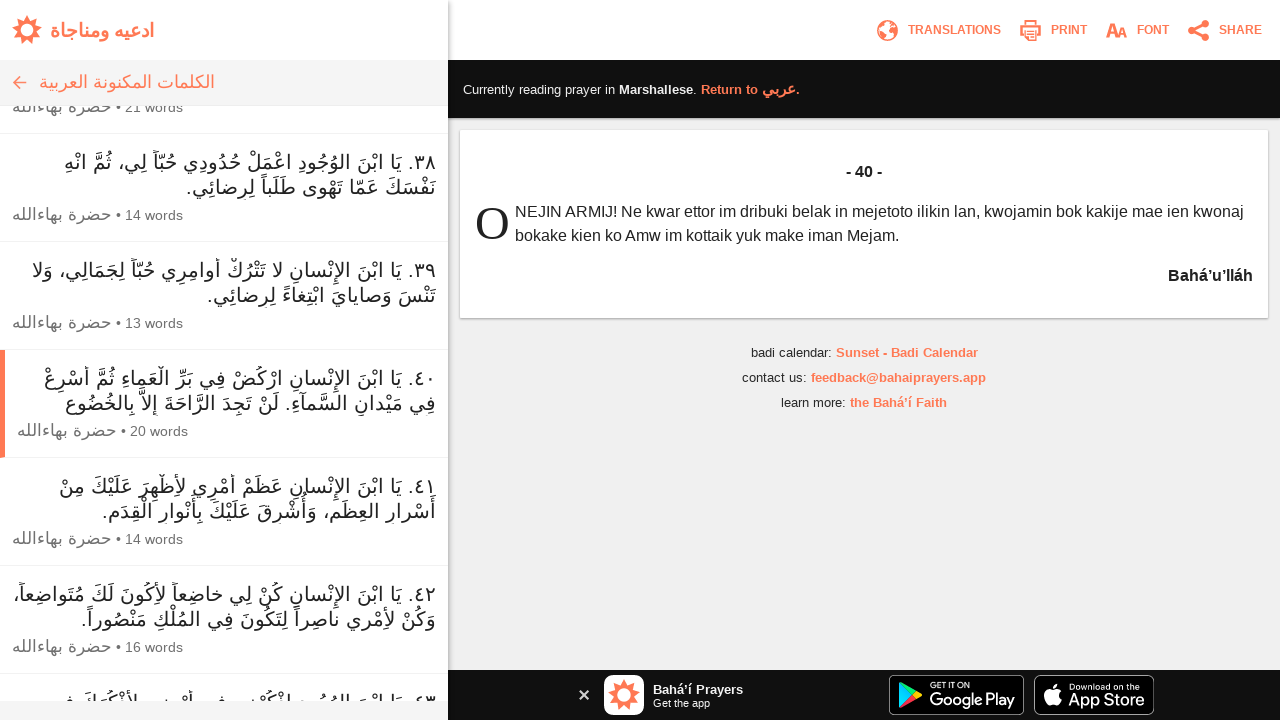

--- FILE ---
content_type: text/html; charset=utf-8
request_url: https://www.bahaiprayers.app/prayer?id=120501410&to=mh
body_size: 29633
content:

<!DOCTYPE html>
<html lang="en" prefix="og:http://ogp.me/ns#">

    <head prefix="og:http://ogp.me/ns#">
        <meta charset="utf-8" />
        <title>40. O NEJIN ARMIJ! Ne&#x2026; &#x2022; Mottan eo kein kajuon (I) - Jen kajin Arabic &#x2022; Buk in Jar an Bah&#xE1;&#x2019;&#xED;</title>
        <meta property="og:url" content="https://www.bahaiprayers.app/prayer?id=180401410" />
        <meta property="og:title" content="40. O NEJIN ARMIJ! Ne&#x2026; &#x2022; Mottan eo kein kajuon (I) - Jen kajin Arabic &#x2022; Buk in Jar an Bah&#xE1;&#x2019;&#xED;" />
        <meta property="og:description" content="40. O NEJIN ARMIJ! Ne kwar ettor im dribuki belak in mejetoto ilikin lan, kwojamin bok kakije mae ien kwonaj bokake kien ko Amw im kottaik yuk make&#x2026;" />
        <meta property="og:image" content="https://www.bahaiprayers.app/Images/ogimage-20200623.png" />
        <meta property="og:image:type" content="image/png" />
        <meta property="og:image:width" content="372" />
        <meta property="og:image:height" content="372" />
        <meta property="og:site_name" content="Bahá’í Prayers" />
        <meta name="description" content="40. O NEJIN ARMIJ! Ne kwar ettor im dribuki belak in mejetoto ilikin lan, kwojamin bok kakije mae ien kwonaj bokake kien ko Amw im kottaik yuk make&#x2026;" />
        <meta name="keywords" content="Marshallese, Marshallese, Buk in Jar an Bah&#xE1;&#x2019;&#xED;, Bah&#xE1;&#x2019;u&#x2019;ll&#xE1;h, Mottan eo kein kajuon (I) - Jen kajin Arabic, Baha&#x27;i Prayers, Bah&#xE1;&#x27;&#xED; Prayers, Bah&#xE1;&#x27;&#xED;, Baha&#x27;i, Baha&#x27;u&#x27;llah, Bah&#xE1;&#x27;u&#x27;ll&#xE1;h, the Bab, the B&#xE1;b, B&#xE1;b, &#x27;Abdu&#x2019;l-Bah&#xE1;, &#x27;Abdu&#x2019;l-Baha, Shoghi Effendi, prayer, prayers, writings, tablets, tablet, Hidden Words, the hidden words" />
        <meta name="twitter:card" content="summary" />
        <meta name="twitter:title" content="40. O NEJIN ARMIJ! Ne&#x2026; &#x2022; Mottan eo kein kajuon (I) - Jen kajin Arabic &#x2022; Buk in Jar an Bah&#xE1;&#x2019;&#xED;" />
        <meta name="twitter:description" content="40. O NEJIN ARMIJ! Ne kwar ettor im dribuki belak in mejetoto ilikin lan, kwojamin bok kakije mae ien kwonaj bokake kien ko Amw im kottaik yuk make&#x2026;" />
        <meta name="twitter:image" content="https://www.bahaiprayers.app/Images/ogimage-20200623.png" />
        <meta name="twitter:image:width" content="372" />
        <meta name="twitter:image:height" content="372" />
        <meta id="viewport" name="viewport" content="width=device-width, user-scalable=no, initial-scale=1, minimum-scale=1, maximum-scale=1">
        <link rel="apple-touch-icon" sizes="180x180" href="/apple-touch-icon.png?v=gAe8jr8rGx">
        <link rel="icon" type="image/png" sizes="32x32" href="/favicon-32x32.png?v=gAe8jr8rGx">
        <link rel="icon" type="image/png" sizes="16x16" href="/favicon-16x16.png?v=gAe8jr8rGx">
        <link rel="manifest" href="/site.webmanifest?v=gAe8jr8rGx">
        <link rel="mask-icon" href="/safari-pinned-tab.svg?v=gAe8jr8rGx" color="#ff7954">
        <link rel="shortcut icon" href="/favicon.ico?v=gAe8jr8rGx">
        <meta name="msapplication-TileColor" content="#ffffff">
        <meta name="theme-color" content="#FFFFFF">
        <link rel="canonical" href="https://www.bahaiprayers.app/prayer?id=180401410" />
            <link rel="amphtml" href="https://www.bahaiprayers.app/prayer/amp?id=180401410" />
        <style>html,body,div,p,h1,h2,h3,span,input{margin:0;padding:0}button{background:none;color:inherit;border:none;padding:0;font-size:inherit;cursor:pointer;outline:inherit}input,select{font-family:inherit}.appUpsellBannerContainer{width:100%;height:50px;background-color:#101010;display:flex;justify-content:center;align-items:center;color:#f5f5f5}.appUpsellBannerContainer .appUpsellBanner{max-width:600px;width:100%;padding:5px 10px;box-sizing:border-box;display:flex;justify-content:space-between;align-items:center}.appUpsellBannerContainer .appUpsellBanner a.ups_bannerlnk{display:flex;justify-content:space-between;align-items:center;text-decoration:none;width:100%;color:#f5f5f5}.appUpsellBannerContainer img{border:0;display:block}.appUpsellBannerContainer .upsell-left,.appUpsellBannerContainer .upsell-right{display:flex;align-items:center;height:100%}.appUpsellBannerContainer .upsell-right a.appDownloadButton{margin-left:10px;display:block}.appUpsellBannerContainer .upsell-right a.appDownloadButton:first-child{margin-left:0}.appUpsellBannerContainer .appUpsellText{padding-left:9px}.appUpsellBannerContainer .appUpsellText .appUpsellTitle{font-size:13px;font-weight:600}@media(max-width:330px){.appUpsellBannerContainer .appUpsellText{padding-left:0}.appUpsellBannerContainer img.ups_appic{display:none}}.appUpsellBannerContainer .appUpsellDescription{font-size:11px}.appUpsellBannerContainer .ups_cls{display:flex;justify-content:center;align-items:center;text-decoration:none;margin-right:10px;padding:5px}@media print{.appUpsellBannerContainer{display:none !important}}.navbarContainer{width:100%;color:#ff7954;display:flex;justify-content:center;align-items:center;height:60px;transition:.4s ease;transition-property:background-color,color,border-color,border-left-color,border-right-color,border-bottom-color,border-top-color,filter}@media print{.navbarContainer{display:none !important}}body.dark .navbarContainer{color:#eee}body.dark .navbarContainer img{filter:brightness(0) saturate(100%) invert(93%) sepia(76%) saturate(3309%) hue-rotate(200deg) brightness(144%) contrast(87%)}.navbarContainer .navbarInnerContainer{background-color:#fff;width:100%;height:100%;display:flex;justify-content:space-between;align-items:center;padding:0 5px 0 12px;box-sizing:border-box;transition:.4s ease;transition-property:background-color,color,border-color,border-left-color,border-right-color,border-bottom-color,border-top-color,filter}body.dark .navbarContainer .navbarInnerContainer{background-color:#1a1a1a}.navbarContainer .navbarInnerContainer a{text-decoration:none;color:#ff7954;transition:.4s ease;transition-property:background-color,color,border-color,border-left-color,border-right-color,border-bottom-color,border-top-color,filter}body.dark .navbarContainer .navbarInnerContainer a{color:#eee}.navbarContainer .navbarInnerContainer .rightNav{text-align:right;display:flex;align-items:center}.navbarContainer .navbarInnerContainer .rightNav>button{position:relative;padding-left:4px}.navbarContainer .navbarInnerContainer .rightNav>button span{transition:.4s ease;transition-property:background-color,color,border-color,border-left-color,border-right-color,border-bottom-color,border-top-color,filter;color:#ff7954}body.dark .navbarContainer .navbarInnerContainer .rightNav>button span{color:#eee}@media(max-width:650px){.navbarContainer .navbarInnerContainer .rightNav>button.printButton{display:none}}.navbarContainer .navbarInnerContainer .indexNav{display:flex;justify-content:space-between;align-items:center}.navbarContainer .navbarInnerContainer .indexNav .logoContainer{flex:1 0 auto}.navbarContainer .navbarInnerContainer .indexNav .logoContainer .appLogo{padding:5px 0;display:flex;align-items:center}.navbarContainer .navbarInnerContainer .indexNav .logoContainer .appLogo .appIcon img{border:0;display:block}.navbarContainer .navbarInnerContainer .indexNav .logoContainer .appLogo .appHeading{font-size:19px;padding-left:8px;font-weight:600}@media(max-width:330px){.navbarContainer .navbarInnerContainer .indexNav .logoContainer .appLogo .appHeading{font-size:16px;line-height:20px}}@media(max-width:300px){.navbarContainer .navbarInnerContainer .indexNav .logoContainer .appLogo .appHeading{font-size:13px}}.navbarContainer .navbarInnerContainer .navIcon{padding:5px 8px;cursor:pointer;border-radius:4px;font-size:12px;transition:.4s ease;transition-property:background-color,color,border-color,border-left-color,border-right-color,border-bottom-color,border-top-color,filter}.navbarContainer .navbarInnerContainer .navIcon:hover{background-color:#f5f5f5}body.dark .navbarContainer .navbarInnerContainer .navIcon:hover{background-color:#2a2a2a}body.dark .navbarContainer .navbarInnerContainer .navIcon.nightThemeToggleDay,.navbarContainer .navbarInnerContainer .navIcon.nightThemeToggleNight{display:none}.navbarContainer .navbarInnerContainer .navIcon.nightThemeToggleDay,body.dark .navbarContainer .navbarInnerContainer .navIcon.nightThemeToggleNight{display:block}.navbarContainer .navbarInnerContainer .navIcon img{vertical-align:middle;border:0}.navbarContainer .navbarInnerContainer .navIcon span{padding:0 5px;vertical-align:middle;text-transform:uppercase;font-weight:600}@media(max-width:550px){.navbarContainer .navbarInnerContainer .navIcon span{display:none}}.subNav{width:100%;background-color:#f5f5f5;border-bottom:1px solid #eee;height:45px;transition:.4s ease;transition-property:background-color,color,border-color,border-left-color,border-right-color,border-bottom-color,border-top-color,filter}@media print{.subNav{display:none !important}}body.dark .subNav{background-color:#2a2a2a;border-bottom-color:#222}.subNav .subNavInner{display:flex;justify-content:space-between;align-items:center;padding:0 7px;height:100%}.subNav .subNavInner a.backWrapper{display:flex;justify-content:flex-start;align-items:center;text-decoration:none;color:#ff7954;height:100%;transition:.4s ease;transition-property:background-color,color,border-color,border-left-color,border-right-color,border-bottom-color,border-top-color,filter}body.dark .subNav .subNavInner a.backWrapper{color:#ff7954}.subNav .subNavInner a.backWrapper.hasSecondary{max-width:80%}.subNav .subNavInner a.backWrapper .navIcon{display:block;border:0}.subNav .subNavInner a.backWrapper .primarySubNavText{font-size:15px;line-height:25px;height:25px;padding:0 10px 0 7px;text-overflow:ellipsis;white-space:nowrap;overflow:hidden}body.lrgFont .subNav .subNavInner a.backWrapper .primarySubNavText{font-size:18px}.subNav .subNavInner .secondarySubNavText{font-size:12px;line-height:30px;height:30px;padding:0 10px;color:#ff7954;text-overflow:ellipsis;white-space:nowrap;overflow:hidden;text-align:right;min-width:20%;box-sizing:border-box;transition:.4s ease;transition-property:background-color,color,border-color,border-left-color,border-right-color,border-bottom-color,border-top-color,filter}body.lrgFont .subNav .subNavInner .secondarySubNavText{font-size:14px}body.dark .subNav .subNavInner .secondarySubNavText{color:#ff7954}.slide-out-overlay{position:absolute;width:100%;height:100%;top:0;left:0;z-index:5;display:flex;visibility:hidden;align-items:center;background-color:rgba(0,0,0,0);transition:visibility .3s linear,background-color .3s ease-in-out}@media print{.slide-out-overlay{display:none}}@media(max-width:750px){.slide-out-overlay{position:fixed}}.slide-out-overlay.open{background-color:rgba(0,0,0,.7);visibility:visible}.slide-out-overlay.open .slide-out-body-wrap{transform:translateX(0)}.slide-out-overlay .slide-out-body-wrap{position:relative;min-width:300px;width:35%;height:100%;transform:translateX(-100%);transition:transform .3s ease-in-out;box-shadow:0 3px 6px rgba(0,0,0,.16),0 3px 6px rgba(0,0,0,.23)}html.amppage .slide-out-overlay .slide-out-body-wrap{transition:none}@media(max-width:750px){.slide-out-overlay .slide-out-body-wrap{width:80%;min-width:260px;max-width:400px}}.slide-out-overlay .slide-out-body-wrap .slide-out-body{background-color:#f5f5f5;height:100%;overflow:hidden;transition:.4s ease;transition-property:background-color,color,border-color,border-left-color,border-right-color,border-bottom-color,border-top-color,filter}body.dark .slide-out-overlay .slide-out-body-wrap .slide-out-body{background-color:#2a2a2a}.slide-out-overlay .slide-out-body-wrap .slide-out-body .slide-out-title-wrap{background-color:#fff;padding:60px 20px 15px;display:flex;justify-content:flex-start;align-items:center;transition:.4s ease;transition-property:background-color,color,border-color,border-left-color,border-right-color,border-bottom-color,border-top-color,filter}@media(max-height:350px){.slide-out-overlay .slide-out-body-wrap .slide-out-body .slide-out-title-wrap{padding-top:15px}}body.dark .slide-out-overlay .slide-out-body-wrap .slide-out-body .slide-out-title-wrap{background-color:#1a1a1a}.slide-out-overlay .slide-out-body-wrap .slide-out-body .slide-out-back{cursor:pointer;transition:all .1s ease-in-out;margin:0 10px 0 0;padding:0 0 0 5px}.slide-out-overlay .slide-out-body-wrap .slide-out-body .slide-out-back:hover{margin:0;padding:0 5px 0 0}.slide-out-overlay .slide-out-body-wrap .slide-out-body .slide-out-back img{border:0;display:block}.slide-out-overlay .slide-out-body-wrap .slide-out-body .slide-out-title{padding-left:10px;color:#ff7954;text-transform:lowercase;font-size:19px;line-height:30px;transition:.4s ease;transition-property:background-color,color,border-color,border-left-color,border-right-color,border-bottom-color,border-top-color,filter}body.dark .slide-out-overlay .slide-out-body-wrap .slide-out-body .slide-out-title{color:#ff7954}.slide-out-overlay .slide-out-body-wrap .slide-out-body .slide-out-content{height:calc(100% - 125px);padding:10px 0;overflow-y:auto}@media(max-height:350px){.slide-out-overlay .slide-out-body-wrap .slide-out-body .slide-out-content{height:calc(100% - 80px)}}.slide-out-overlay .slide-out-body-wrap .slide-out-body .slide-out-content .slide-out-section .slide-out-section-option{color:#1a1a1a;font-size:15px;display:flex;justify-content:center;align-items:center;transition:.4s ease;transition-property:background-color,color,border-color,border-left-color,border-right-color,border-bottom-color,border-top-color,filter;text-decoration:none;padding:15px 10px;background-color:#fff;border-bottom:1px solid #f5f5f5;cursor:pointer;height:25px;border-left:0 solid #ff7954;transition:border .1s ease-out}.slide-out-overlay .slide-out-body-wrap .slide-out-body .slide-out-content .slide-out-section .slide-out-section-option:hover{border-left-width:8px}body.dark .slide-out-overlay .slide-out-body-wrap .slide-out-body .slide-out-content .slide-out-section .slide-out-section-option{color:#f2f2f2;background-color:#1a1a1a;border-bottom-color:#101010;border-left-color:#ff7954}.slide-out-overlay .slide-out-body-wrap .slide-out-body .slide-out-content .slide-out-section .slide-out-section-option img{border:0;display:block;-webkit-user-select:none;-moz-user-select:none;-ms-user-select:none;user-select:none;margin-right:15px}body.dark .slide-out-overlay .slide-out-body-wrap .slide-out-body .slide-out-content .slide-out-section .slide-out-section-option img.show-dark{display:block}body.dark .slide-out-overlay .slide-out-body-wrap .slide-out-body .slide-out-content .slide-out-section .slide-out-section-option img.show-light{display:none}.slide-out-overlay .slide-out-body-wrap .slide-out-body .slide-out-content .slide-out-section .slide-out-section-option img.show-dark{display:none}footer{color:#2a2a2a;font-size:13px;line-height:15px;padding:15px 5px 30px 5px;transition:.4s ease;transition-property:background-color,color,border-color,border-left-color,border-right-color,border-bottom-color,border-top-color,filter}footer div{margin-bottom:10px;text-align:center}footer div .footer-link{color:#ff7954;text-decoration:none;font-weight:600;transition:.4s ease;transition-property:background-color,color,border-color,border-left-color,border-right-color,border-bottom-color,border-top-color,filter}body.dark footer div .footer-link{color:#ff7954}footer div .footer-link:hover{text-decoration:underline}body.dark footer{color:#eee}@media print{footer{display:none !important}}body{position:relative;background-color:#eee;font-family:"Helvetica Neue","Segoe UI",Arial,sans-serif;transition:.4s ease;transition-property:background-color,color,border-color,border-left-color,border-right-color,border-bottom-color,border-top-color,filter}body.dark{background-color:#2a2a2a}@media print{body{background-color:#fff !important}}@media(max-width:750px){body{background-color:#f5f5f5}body.dark{background-color:#222}}.font-zh{font-family:"Helvetica Neue","Segoe UI",Arial,"Microsoft YaHei New","Microsoft Yahei","微软雅黑","宋体",SimSun,STXihei,"华文细黑",sans-serif}.font-ja{font-family:"Helvetica Neue","Segoe UI",Arial,"ヒラギノ角ゴ Pro W3","Hiragino Kaku Gothic Pro",Osaka,"メイリオ",Meiryo,"ＭＳ Ｐゴシック","MS PGothic",sans-serif}.font-ar{font-family:"Helvetica Neue",Arial,sans-serif}#bodyWrap{position:relative;width:100vw;height:100vh;top:0;left:0;overflow:hidden}@media print{#bodyWrap{overflow:visible;height:auto !important}}@media(max-width:750px){#bodyWrap{height:auto;width:100%;overflow-y:visible}}#bodyContent{width:1396px;margin:0 auto;height:calc(100% - 38px);top:19px;border-radius:3px;overflow:hidden;position:relative;box-shadow:0 1px 1px 0 rgba(0,0,0,.06),0 2px 5px 0 rgba(0,0,0,.2)}@media print{#bodyContent{overflow:visible;box-shadow:none}}@media(max-width:1440px){#bodyContent{top:0;height:100%;width:100%;border-radius:0}}@media(max-width:750px){#bodyContent{height:auto;overflow-y:visible;box-shadow:none}}#paneWrapper{width:100%;height:100%}@media(max-width:750px){#paneWrapper{height:auto}}#paneWrapper.upApp>.appUpsellBannerContainer,#paneWrapper.upAllApp>.appUpsellBannerContainer{display:none}@media(max-width:750px){#paneWrapper.upApp #panes,#paneWrapper.upAllApp #panes{padding-bottom:50px}#paneWrapper.upApp>.appUpsellBannerContainer,#paneWrapper.upAllApp>.appUpsellBannerContainer{position:fixed;bottom:0;left:0;right:0;z-index:2;display:flex}}@media(max-width:600px){#paneWrapper.upAllApp #panes{padding-bottom:0}#paneWrapper.upAllApp>.appUpsellBannerContainer{display:none}}#leftpane{width:35%;min-width:300px;box-shadow:1px 1px 2px 0 rgba(0,0,0,.06),2px 2px 5px 0 rgba(0,0,0,.2);z-index:1;background-color:#f5f5f5;position:relative;overflow:hidden;height:100%;transition:.4s ease;transition-property:background-color,color,border-color,border-left-color,border-right-color,border-bottom-color,border-top-color,filter}#leftpane .leftpaneOuterContent{height:100%}body.dark #leftpane{background-color:#222}@media print{#leftpane{display:none}}@media(min-width:751px){#leftpane footer{display:none}}#leftpane .leftpaneContent{height:calc(100% - 60px)}#leftpane .leftpaneContent .leftpaneScrollable{height:calc(100% - 65px);overflow-y:auto}@media(max-width:750px){#leftpane{height:auto;overflow-y:visible;background-color:transparent;box-shadow:none}body.dark #leftpane{background-color:transparent}#leftpane .leftpaneContent{height:auto}#leftpane .leftpaneContent .leftpaneScrollable{height:auto;overflow-y:visible}}#panes{display:flex;justify-content:center;align-items:flex-start;height:100%}@media(max-width:750px){#panes{height:auto}#panes #rightpane{display:none}#panes #leftpane{width:100%;min-width:0}#panes.prayerOpen #leftpane{display:none}#panes.prayerOpen #rightpane{width:100%;display:block}}#rightpane{display:flex;flex-direction:column;width:65%;height:100%;z-index:0;background-color:#f0f0f0;transition:.4s ease;transition-property:background-color,color,border-color,border-left-color,border-right-color,border-bottom-color,border-top-color,filter}body.dark #rightpane{background-color:#222}#rightpane .rightpaneContent{height:100%;width:100%;overflow:hidden}#rightpane .rightpaneContent .rightpaneScrollable{height:calc(100% - 60px);overflow-y:auto}@media print{#rightpane{height:auto !important;width:100%}#rightpane .rightpaneContent{height:auto !important;overflow:visible !important}#rightpane .rightpaneContent .rightpaneScrollable{height:auto !important;overflow:visible !important}}@media(max-width:750px){#rightpane{height:auto;background-color:transparent}body.dark #rightpane{background-color:transparent}#rightpane .rightpaneContent{height:auto;overflow-y:visible}#rightpane .rightpaneContent .rightpaneScrollable{height:auto;overflow-y:visible}}@media(max-width:750px){#rightpane>.appUpsellBannerContainer{display:none}}#rightpane .subNav,#rightpane .logoContainer{display:none}@media(max-width:750px){#rightpane .subNav,#rightpane .logoContainer{display:block}}.prayersListSubcategory,.prayersListCategory{background-color:#f5f5f5;text-align:center;color:#222;font-weight:600;transition:.4s ease;transition-property:background-color,color,border-color,border-left-color,border-right-color,border-bottom-color,border-top-color,filter}body.dark .prayersListSubcategory,body.dark .prayersListCategory{background-color:#2a2a2a;color:#eee}.prayersListSubcategory{font-size:15px;padding:10px 5px 5px 5px}body.lrgFont .prayersListSubcategory{font-size:18px}.prayersListCategory{font-size:18px;padding:10px 5px}body.lrgFont .prayersListCategory{font-size:21px}.prayersListPrayer{background-color:#fff;border-bottom:1px solid #f2f2f2;transition:.4s ease;transition-property:background-color,color,border-color,border-left-color,border-right-color,border-bottom-color,border-top-color,filter}body.dark .prayersListPrayer{background-color:#1a1a1a;border-bottom-color:#101010}@media print{.prayersListPrayer{background-color:#fff !important}}.prayersListPrayer:hover{background-color:#f0f0f0}body.dark .prayersListPrayer:hover{background-color:#222}.prayersListPrayer.selected{border-left:5px solid #ff7954}body.dark .prayersListPrayer.selected{border-left-color:#ff7954}.prayersListPrayer>a{text-decoration:none;display:block;width:100%}.prayersListPrayer>a>div{padding:16px 12px}.prayersListPrayer .prayerListStartText{font-size:17px;line-height:25px;height:50px;overflow:hidden;color:#222;transition:.4s ease;transition-property:background-color,color,border-color,border-left-color,border-right-color,border-bottom-color,border-top-color,filter}body.lrgFont .prayersListPrayer .prayerListStartText{font-size:20px}body.dark .prayersListPrayer .prayerListStartText{color:#eee}.prayersListPrayer .prayerItemPrayerTitle{font-weight:600}.prayersListPrayer .prayerItemMetaData{padding-top:5px;font-size:14px;line-height:20px;color:#707070;transition:.4s ease;transition-property:background-color,color,border-color,border-left-color,border-right-color,border-bottom-color,border-top-color,filter}body.dark .prayersListPrayer .prayerItemMetaData{color:#bbb}.prayersListPrayer .prayerItemMetaData span{display:inline-block}.prayersListPrayer .prayerItemMetaData span.authorName{font-size:14px}body.lrgFont .prayersListPrayer .prayerItemMetaData span.authorName{font-size:17px}#prayerContainer{color:#222;margin:12px;box-shadow:0 1px 3px rgba(0,0,0,.12),0 1px 2px rgba(0,0,0,.24);transition:.4s ease;transition-property:background-color,color,border-color,border-left-color,border-right-color,border-bottom-color,border-top-color,filter}html.amppage #prayerContainer{font-size:.625em}body.dark #prayerContainer{color:#eee}@media print{#prayerContainer{margin:0 !important;background-color:#fff !important;color:#000 !important;box-shadow:none !important}}#prayerContainer #prayer{font-size:1.6em;padding:1.875em .9375em;background-color:#fff;border-radius:2px 2px;color:#222;transition:.4s ease;transition-property:background-color,color,border-color,border-left-color,border-right-color,border-bottom-color,border-top-color,filter}#prayerContainer #prayer.lrgFont{font-size:1.84em}#prayerContainer #prayer.serif,#prayerContainer #prayer .dropcap{font-family:Georgia,serif}#prayerContainer #prayer p.note{font-family:"Helvetica Neue","Segoe UI",Arial,sans-serif}#prayerContainer #prayer.font-zh,#prayerContainer #prayer.font-zh p.note{font-family:"Helvetica Neue","Segoe UI",Arial,"Microsoft YaHei New","Microsoft Yahei","微软雅黑","宋体",SimSun,STXihei,"华文细黑",sans-serif}#prayerContainer #prayer.font-ja,#prayerContainer #prayer.font-ja p.note{font-family:"Helvetica Neue","Segoe UI",Arial,"ヒラギノ角ゴ Pro W3","Hiragino Kaku Gothic Pro",Osaka,"メイリオ",Meiryo,"ＭＳ Ｐゴシック","MS PGothic",sans-serif}#prayerContainer #prayer.font-ar,#prayerContainer #prayer.font-ar p.note{font-family:"Helvetica Neue",Arial,sans-serif}body.dark #prayerContainer #prayer{color:#eee;background-color:#1a1a1a}@media print{#prayerContainer #prayer{background-color:#fff !important;color:#222 !important;padding:0 !important}}#prayerContainer #prayer p{clear:both;margin-bottom:1em;line-height:1.5em}#prayerContainer #prayer p.invoc{text-align:center;font-size:1.1em}#prayerContainer #prayer p.s_cntr{text-align:center}#prayerContainer #prayer p.s_nogap{margin-bottom:0}#prayerContainer #prayer p.s_strg{font-weight:600}#prayerContainer #prayer p.author{margin:0;font-weight:600;text-align:right}#prayerContainer #prayer p.note{color:#707070}body.dark #prayerContainer #prayer p.note{color:#bbb}@media print{#prayerContainer #prayer p.note{color:#707070 !important}}#prayerContainer #prayer p.quote{margin:0}#prayerContainer #prayer p.citation{color:#707070;font-size:.8em;margin-bottom:1.875em}body.dark #prayerContainer #prayer p.citation{color:#bbb}@media print{#prayerContainer #prayer p.citation{color:#707070 !important}}#prayerContainer #prayer p.citation.end{text-align:right;margin-top:1.25em;margin-bottom:0}#prayerContainer #prayer[dir="rtl"] p.author{text-align:left}#prayerContainer #prayer.supportsItalics p.note,#prayerContainer #prayer.supportsItalics p.quote,#prayerContainer #prayer.supportsItalics p.invoc{font-style:italic}#prayerContainer #prayer span.dropcap{float:left;display:inline;position:relative;font-size:3em;margin:0 .104em 0 0;padding:0;line-height:.958em}#prayerContainer #prayer h3{font-size:1em;margin-bottom:1em;line-height:1.5em;text-align:center;font-weight:600}#prayerContainer #prayer h1{font-size:1.375em;margin-bottom:1em;word-wrap:break-word;text-align:center;font-weight:600}#fontSelectOuter .font-select-section{display:flex;justify-content:center;align-items:center;margin:30px 0}#fontSelectOuter .font-select-section-heading{width:20%;color:#2a2a2a;font-size:14px;font-weight:600;transition:.4s ease;transition-property:background-color,color,border-color,border-left-color,border-right-color,border-bottom-color,border-top-color,filter}body.dark #fontSelectOuter .font-select-section-heading{color:#eee}#fontSelectOuter .font-select-choices{display:flex;justify-content:space-between;align-items:center;width:90%}#fontSelectOuter .font-select-choices #font-select-text-size{width:70%;background-color:#fff;height:45px;display:flex;align-items:center;justify-content:space-around;border-radius:2px;box-shadow:0 1px 3px rgba(0,0,0,.12),0 1px 2px rgba(0,0,0,.24);transition:.4s ease;transition-property:background-color,color,border-color,border-left-color,border-right-color,border-bottom-color,border-top-color,filter}body.dark #fontSelectOuter .font-select-choices #font-select-text-size{background-color:#1a1a1a}#fontSelectOuter .font-select-choices .text-size-slider{width:70%;height:10px;padding:0;margin:0}#fontSelectOuter .font-select-choices .size-selection-demo{display:flex;justify-content:center;align-items:center;height:45px;width:10%;font-size:1.6em;color:#222;transition:.4s ease;transition-property:background-color,color,border-color,border-left-color,border-right-color,border-bottom-color,border-top-color,filter}body.dark #fontSelectOuter .font-select-choices .size-selection-demo{color:#eee}#fontSelectOuter .font-select-choices .size-selection-demo>div{margin-top:-.19em}#fontSelectOuter .font-select-choices .font-option{display:flex;justify-content:center;align-items:center;font-size:14px;width:30%;height:45px;text-align:center;border:0;cursor:pointer;box-sizing:border-box;transition:.4s ease;transition-property:background-color,color,border-color,border-left-color,border-right-color,border-bottom-color,border-top-color,filter;text-transform:uppercase;font-weight:600;box-shadow:0 1px 3px rgba(0,0,0,.12),0 1px 2px rgba(0,0,0,.24);border-radius:2px}#fontSelectOuter .font-select-choices .font-option.nightThemeToggleNight,#fontSelectOuter .font-select-choices .font-option.typeface-option.selected{color:#ff7954;border:2px solid #ff7954}#fontSelectOuter .font-select-choices .font-option.nightThemeToggleNight{background-color:#fff}#fontSelectOuter .font-select-choices .font-option.typeface-option{color:#222;border-color:#fff;background-color:#fff}#fontSelectOuter .font-select-choices .font-option.nightThemeToggleDay{color:#eee;background-color:#1a1a1a;border-color:#1a1a1a}body.dark #fontSelectOuter .font-select-choices .font-option.nightThemeToggleNight{color:#222;border:0;border-color:#fff}body.dark #fontSelectOuter .font-select-choices .font-option.nightThemeToggleDay,body.dark #fontSelectOuter .font-select-choices .font-option.typeface-option.selected{color:#ff7954;border:2px solid #ff7954}body.dark #fontSelectOuter .font-select-choices .font-option.typeface-option{color:#eee;background-color:#1a1a1a;border-color:#1a1a1a}#fontSelectOuter .font-select-choices .font-option.textFontSerif{font-family:Georgia,serif;font-size:14px}#prayer-translation-context{box-shadow:0 1px 3px rgba(0,0,0,.12),0 1px 2px rgba(0,0,0,.24)}@media print{#prayer-translation-context{display:none}}#prayer-translation-context #prayer-translation-context-inner{padding:20px 15px;background-color:#101010;font-size:13px;color:#eee}#prayer-translation-context #prayer-translation-context-inner a{color:#ff7954;text-decoration:none}#prayer-translation-context #prayer-translation-context-inner a:hover{text-decoration:underline}#prayer-translation-context #prayer-translation-context-inner .lrgFont{font-size:15px}#prayerTranslationOuter #prayer-translation-prelude{padding:0 15px 5px;font-size:12px;text-align:center;color:#2a2a2a}body.dark #prayerTranslationOuter #prayer-translation-prelude{color:#eee}#prayerTranslationOuter #prayer-translation-prelude .selected-language{font-weight:600}#prayerTranslationOuter #prayer-translation-prelude .selected-language.lrgFont{font-size:14px}#prayerTranslationOuter #prayer-translation-prelude div{padding:10px 0}#prayerTranslationOuter #prayer-translation-prelude .other-language-choices-title{font-size:15px}#prayerTranslationOuter .languageName{font-size:15px}#prayerTranslationOuter .languageName.lrgFont{font-size:18px}</style>
            <script src="/js/bundleprayer.min.js?v=e9j76KF-BQGCBamvYUYsfgAjvnLJHPo1PkrJes_6GAI" async></script>
            <script src="/js/inst.min.js?v=ten-9YJIswgUefcPuRuyIdspA73Eth95t6k84Apo1bM"></script>
            <script src='https://www.google-analytics.com/analytics.js' async></script>
            <script type="application/ld&#x2B;json">
                {
                "@context": "http://schema.org",
                "@type": "BreadcrumbList",
                "itemListElement": [{
                "@type": "ListItem",
                "position": 1,
                "item": {
                "@id": "https://www.bahaiprayers.app/?l=mh",
                "name": "Marshallese"
                }
                },{
                "@type": "ListItem",
                "position": 2,
                "item": {
                "@id": "https://www.bahaiprayers.app/category?id=401&amp;l=mh",
                "name": "Mottan eo kein kajuon (I) - Jen kajin Arabic"
                }
                }]
                }
            </script>

    </head>

<body class="lrgFont">
    <div id="bodyWrap">
        <div id="bodyContent">
            <div id="paneWrapper" class="upAllApp">
                <div id="panes" class="prayerOpen">
                    <div id="leftpane">
                        <div class="leftpaneOuterContent">
                            <div class="navbarContainer">
                                <div class="navbarInnerContainer">
                                    <div class="indexNav">
                                        <div class="logoContainer">
                                            <a href="/?l=ar">
                                                <div class="appLogo">
                                                    <div class="appIcon">
                                                        <img src="/Images/appicon_web.svg?v=H5YdZJ73qXH7ohxjFz1Lyru6GIBmZXEhy9v0g6j7PDY" alt="Bahá’í Prayers Logo" width="30" height="30" />
                                                    </div>
                                                    <div class="appHeading font-ar" dir="rtl">
                                                        &#x627;&#x62F;&#x639;&#x6CC;&#x647; &#x648;&#x645;&#x646;&#x627;&#x62C;&#x627;&#x629;
                                                    </div>
                                                </div>
                                            </a>
                                        </div>
                                    </div>
                                </div>
                            </div>
                            <div class="leftpaneContent">
                                
    
<div class="subNav">
    <div class="subNavInner">
        <a class="backWrapper" href="/?l=ar">
            <div class="backButton">
                <img src="/Images/subnav_back.svg?v=RyMRpjahg8PGadBQFKcYJHWAya3D8aH0WUIbPjJxxmw" alt="Back" class="navIcon" width="25" height="25" />
            </div>
            <div class="primarySubNavText font-ar" dir="rtl">&#x627;&#x644;&#x643;&#x644;&#x645;&#x627;&#x62A; &#x627;&#x644;&#x645;&#x643;&#x646;&#x648;&#x646;&#x629; &#x627;&#x644;&#x639;&#x631;&#x628;&#x64A;&#x629;</div>
        </a>
    </div>
</div>
    <div class="leftpaneScrollable">

<div class="prayerListContainer font-ar" dir="rtl">
            <div class="prayersListPrayer">
                <a href="/prayer?id=120501010">
                    <div>
                        <div class="prayerListStartText">
                            <span class="prayerItemPrayerText">&#x647;&#x64F;&#x648;&#x64E; &#x627;&#x644;&#x628;&#x64E;&#x647;&#x650;&#x64A;&#x651;&#x64F; &#x627;&#x644;&#x623;&#x64E;&#x628;&#x652;&#x647;&#x649; &#x647;&#x630;&#x627; &#x645;&#x627; &#x646;&#x64F;&#x632;&#x651;&#x650;&#x644;&#x64E; &#x645;&#x650;&#x646;&#x652; &#x62C;&#x64E;&#x628;&#x64E;&#x631;&#x64F;&#x648;&#x62A;&#x650; &#x627;&#x644;&#x639;&#x650;&#x632;&#x651;&#x64E;&#x629;&#x650; &#x628;&#x650;&#x644;&#x650;&#x633;&#x627;&#x646;&#x650; &#x627;&#x644;&#x642;&#x64F;&#x62F;&#x652;&#x631;&#x64E;&#x629;&#x650; &#x648;&#x64E;&#x627;&#x644;&#x652;&#x642;&#x64F;&#x648;&#x651;&#x64E;&#x629;&#x650; &#x639;&#x64E;&#x644;&#x64E;&#x649; &#x627;&#x644;&#x646;&#x651;&#x64E;&#x628;&#x650;&#x64A;&#x651;&#x650;&#x64A;&#x646;&#x64E; &#x645;&#x650;&#x646;&#x652; &#x642;&#x64E;&#x628;&#x652;&#x644;&#x64F;.  &#x648;&#x64E;&#x625;&#x650;&#x646;&#x651;&#x64E;&#x627; &#x623;&#x64E;&#x62E;&#x64E;&#x630;&#x652;&#x646;&#x627; &#x62C;&#x64E;&#x648;&#x64E;&#x627;&#x647;&#x650;&#x631;&#x64E;&#x647;&#x64F; &#x648;&#x64E;&#x623;&#x64E;&#x642;&#x652;&#x645;&#x64E;&#x635;&#x652;&#x646;&#x627;&#x647;&#x64F; &#x642;&#x64E;&#x645;&#x650;&#x64A;&#x635;&#x64E;&#x2026;</span>
                        </div>
                        <div class="prayerItemMetaData" dir="ltr">
                            <span>40 words</span>
                        </div>
                    </div>
                </a>
            </div>
            <div class="prayersListPrayer">
                <a href="/prayer?id=120501020">
                    <div>
                        <div class="prayerListStartText">
                            <span class="prayerItemPrayerText">&#x661;. &#x64A;&#x64E;&#x627; &#x627;&#x628;&#x652;&#x646;&#x64E; &#x627;&#x644;&#x631;&#x651;&#x64F;&#x648;&#x62D;&#x650; &#x641;&#x650;&#x64A; &#x623;&#x64E;&#x648;&#x651;&#x64E;&#x644;&#x650; &#x627;&#x644;&#x642;&#x64E;&#x648;&#x652;&#x644;&#x650; &#x627;&#x645;&#x652;&#x644;&#x650;&#x643;&#x652; &#x642;&#x64E;&#x644;&#x652;&#x628;&#x627;&#x64B; &#x62C;&#x64E;&#x64A;&#x651;&#x650;&#x62F;&#x627;&#x64B; &#x62D;&#x64E;&#x633;&#x64E;&#x646;&#x627;&#x64B; &#x645;&#x64F;&#x646;&#x64A;&#x631;&#x627;&#x64B; &#x644;&#x650;&#x62A;&#x64E;&#x645;&#x652;&#x644;&#x650;&#x643;&#x64E; &#x645;&#x64F;&#x644;&#x652;&#x643;&#x627;&#x64B; &#x62F;&#x627;&#x626;&#x650;&#x645;&#x627;&#x64B; &#x628;&#x627;&#x642;&#x650;&#x64A;&#x627;&#x64B; &#x623;&#x64E;&#x632;&#x64E;&#x644;&#x627;&#x64B; &#x642;&#x64E;&#x62F;&#x650;&#x64A;&#x645;&#x627;&#x64B;.</span>
                        </div>
                        <div class="prayerItemMetaData" dir="ltr">
                                <span class="authorName font-ar" dir="rtl">&#x62D;&#x636;&#x631;&#x629; &#x628;&#x647;&#x627;&#x621;&#x627;&#x644;&#x644;&#x647;</span>
                                <span> • </span>
                            <span>17 words</span>
                        </div>
                    </div>
                </a>
            </div>
            <div class="prayersListPrayer">
                <a href="/prayer?id=120501030">
                    <div>
                        <div class="prayerListStartText">
                            <span class="prayerItemPrayerText">&#x662;. &#x64A;&#x64E;&#x627; &#x627;&#x628;&#x652;&#x646;&#x64E; &#x627;&#x644;&#x631;&#x651;&#x64F;&#x648;&#x62D;&#x650; &#x623;&#x64E;&#x62D;&#x64E;&#x628;&#x651;&#x64F; &#x627;&#x644;&#x623;&#x64E;&#x634;&#x652;&#x64A;&#x64E;&#x627;&#x621;&#x650; &#x639;&#x650;&#x646;&#x652;&#x62F;&#x650;&#x64A; &#x627;&#x644;&#x625;&#x646;&#x652;&#x635;&#x627;&#x641;&#x64F;.  &#x644;&#x627; &#x62A;&#x64E;&#x631;&#x652;&#x63A;&#x64E;&#x628;&#x652; &#x639;&#x64E;&#x646;&#x652;&#x647;&#x64F; &#x625;&#x650;&#x646;&#x652; &#x62A;&#x64E;&#x643;&#x64F;&#x646;&#x652; &#x625;&#x650;&#x644;&#x64E;&#x64A;&#x651;&#x64E; &#x631;&#x627;&#x63A;&#x650;&#x628;&#x627;&#x64B; &#x648;&#x64E;&#x644;&#x627; &#x62A;&#x64E;&#x63A;&#x652;&#x641;&#x64E;&#x644;&#x652; &#x645;&#x650;&#x646;&#x652;&#x647;&#x64F; &#x644;&#x650;&#x62A;&#x64E;&#x643;&#x64F;&#x648;&#x646;&#x64E; &#x644;&#x650;&#x64A; &#x623;&#x64E;&#x645;&#x650;&#x64A;&#x646;&#x627;&#x64B; &#x648;&#x64E;&#x623;&#x64E;&#x646;&#x652;&#x62A;&#x64E; &#x62A;&#x64F;&#x648;&#x64E;&#x641;&#x651;&#x64E;&#x642;&#x64F; &#x628;&#x650;&#x630;&#x644;&#x650;&#x643;&#x64E; &#x623;&#x64E;&#x646;&#x652;&#x2026;</span>
                        </div>
                        <div class="prayerItemMetaData" dir="ltr">
                                <span class="authorName font-ar" dir="rtl">&#x62D;&#x636;&#x631;&#x629; &#x628;&#x647;&#x627;&#x621;&#x627;&#x644;&#x644;&#x647;</span>
                                <span> • </span>
                            <span>53 words</span>
                        </div>
                    </div>
                </a>
            </div>
            <div class="prayersListPrayer">
                <a href="/prayer?id=120501040">
                    <div>
                        <div class="prayerListStartText">
                            <span class="prayerItemPrayerText">&#x663;. &#x64A;&#x64E;&#x627; &#x627;&#x628;&#x652;&#x646;&#x64E; &#x627;&#x644;&#x625;&#x650;&#x646;&#x652;&#x633;&#x627;&#x646;&#x650; &#x643;&#x64F;&#x646;&#x652;&#x62A;&#x64F; &#x641;&#x650;&#x64A; &#x642;&#x650;&#x62F;&#x64E;&#x645;&#x650; &#x630;&#x627;&#x62A;&#x650;&#x64A; &#x648;&#x64E;&#x623;&#x64E;&#x632;&#x64E;&#x644;&#x650;&#x64A;&#x651;&#x64E;&#x629;&#x650; &#x643;&#x64E;&#x64A;&#x652;&#x646;&#x64F;&#x648;&#x646;&#x64E;&#x62A;&#x650;&#x64A;&#x61B; &#x639;&#x64E;&#x631;&#x64E;&#x641;&#x652;&#x62A;&#x64F; &#x62D;&#x64F;&#x628;&#x651;&#x64A; &#x641;&#x650;&#x64A;&#x643;&#x64E; &#x62E;&#x64E;&#x644;&#x64E;&#x642;&#x652;&#x62A;&#x64F;&#x643;&#x64E;&#x60C; &#x648;&#x64E;&#x623;&#x64E;&#x644;&#x652;&#x642;&#x64E;&#x64A;&#x652;&#x62A;&#x64F; &#x639;&#x64E;&#x644;&#x64E;&#x64A;&#x652;&#x643;&#x64E; &#x645;&#x650;&#x62B;&#x627;&#x644;&#x650;&#x64A; &#x648;&#x64E;&#x623;&#x64E;&#x638;&#x652;&#x647;&#x64E;&#x631;&#x652;&#x62A;&#x64F; &#x644;&#x64E;&#x643;&#x64E; &#x62C;&#x64E;&#x645;&#x64E;&#x627;&#x644;&#x64A;.</span>
                        </div>
                        <div class="prayerItemMetaData" dir="ltr">
                                <span class="authorName font-ar" dir="rtl">&#x62D;&#x636;&#x631;&#x629; &#x628;&#x647;&#x627;&#x621;&#x627;&#x644;&#x644;&#x647;</span>
                                <span> • </span>
                            <span>19 words</span>
                        </div>
                    </div>
                </a>
            </div>
            <div class="prayersListPrayer">
                <a href="/prayer?id=120501050">
                    <div>
                        <div class="prayerListStartText">
                            <span class="prayerItemPrayerText">&#x664;. &#x64A;&#x64E;&#x627; &#x627;&#x628;&#x652;&#x646;&#x64E; &#x627;&#x644;&#x625;&#x650;&#x646;&#x652;&#x633;&#x627;&#x646;&#x650; &#x623;&#x64E;&#x62D;&#x652;&#x628;&#x64E;&#x628;&#x652;&#x62A;&#x64F; &#x62E;&#x64E;&#x644;&#x652;&#x642;&#x64E;&#x643;&#x64E; &#x641;&#x64E;&#x62E;&#x64E;&#x644;&#x64E;&#x642;&#x652;&#x62A;&#x64F;&#x643;&#x64E;&#x60C; &#x641;&#x64E;&#x623;&#x64E;&#x62D;&#x652;&#x628;&#x650;&#x628;&#x652;&#x646;&#x64A; &#x643;&#x64E;&#x64A;&#x652; &#x623;&#x64E;&#x630;&#x652;&#x643;&#x64F;&#x631;&#x64E;&#x643;&#x64E;&#x60C; &#x648;&#x64E;&#x641;&#x650;&#x64A; &#x631;&#x64F;&#x648;&#x62D;&#x650; &#x627;&#x644;&#x652;&#x62D;&#x64E;&#x64A;&#x627;&#x629;&#x650; &#x623;&#x64F;&#x62B;&#x64E;&#x628;&#x651;&#x650;&#x62A;&#x64F;&#x643;&#x64E;.</span>
                        </div>
                        <div class="prayerItemMetaData" dir="ltr">
                                <span class="authorName font-ar" dir="rtl">&#x62D;&#x636;&#x631;&#x629; &#x628;&#x647;&#x627;&#x621;&#x627;&#x644;&#x644;&#x647;</span>
                                <span> • </span>
                            <span>13 words</span>
                        </div>
                    </div>
                </a>
            </div>
            <div class="prayersListPrayer">
                <a href="/prayer?id=120501060">
                    <div>
                        <div class="prayerListStartText">
                            <span class="prayerItemPrayerText">&#x665;. &#x64A;&#x64E;&#x627; &#x627;&#x628;&#x652;&#x646;&#x64E; &#x627;&#x644;&#x648;&#x64F;&#x62C;&#x64F;&#x648;&#x62F;&#x650; &#x623;&#x64E;&#x62D;&#x652;&#x628;&#x650;&#x628;&#x652;&#x646;&#x64A; &#x644;&#x623;&#x650;&#x62D;&#x650;&#x628;&#x651;&#x64E;&#x643;&#x64E;.  &#x625;&#x650;&#x646;&#x652; &#x644;&#x64E;&#x645;&#x652; &#x62A;&#x64F;&#x62D;&#x650;&#x628;&#x651;&#x64E;&#x646;&#x650;&#x64A; &#x644;&#x64E;&#x646;&#x652; &#x623;&#x64F;&#x62D;&#x650;&#x628;&#x651;&#x64E;&#x643;&#x64E; &#x623;&#x64E;&#x628;&#x64E;&#x62F;&#x627;&#x64B; &#x641;&#x64E;&#x627;&#x639;&#x652;&#x631;&#x650;&#x641; &#x64A;&#x627; &#x639;&#x64E;&#x628;&#x652;&#x62F;&#x64F;.</span>
                        </div>
                        <div class="prayerItemMetaData" dir="ltr">
                                <span class="authorName font-ar" dir="rtl">&#x62D;&#x636;&#x631;&#x629; &#x628;&#x647;&#x627;&#x621;&#x627;&#x644;&#x644;&#x647;</span>
                                <span> • </span>
                            <span>14 words</span>
                        </div>
                    </div>
                </a>
            </div>
            <div class="prayersListPrayer">
                <a href="/prayer?id=120501070">
                    <div>
                        <div class="prayerListStartText">
                            <span class="prayerItemPrayerText">&#x666;. &#x64A;&#x64E;&#x627; &#x627;&#x628;&#x652;&#x646;&#x64E; &#x627;&#x644;&#x648;&#x64F;&#x62C;&#x648;&#x62F;&#x650; &#x631;&#x650;&#x636;&#x652;&#x648;&#x627;&#x646;&#x64F;&#x643;&#x64E; &#x62D;&#x64F;&#x628;&#x651;&#x650;&#x64A; &#x648;&#x64E;&#x62C;&#x64E;&#x646;&#x651;&#x64E;&#x62A;&#x64F;&#x643;&#x64E; &#x648;&#x64E;&#x635;&#x652;&#x644;&#x64A; &#x641;&#x64E;&#x627;&#x62F;&#x652;&#x62E;&#x64F;&#x644;&#x652; &#x641;&#x650;&#x64A;&#x647;&#x627; &#x648;&#x64E;&#x644;&#x627; &#x62A;&#x64E;&#x635;&#x652;&#x628;&#x650;&#x631;&#x652;.  &#x647;&#x630;&#x64E;&#x627; &#x645;&#x627; &#x642;&#x64F;&#x62F;&#x651;&#x650;&#x631;&#x64E; &#x644;&#x64E;&#x643;&#x64E; &#x641;&#x650;&#x64A; &#x645;&#x64E;&#x644;&#x64E;&#x643;&#x64F;&#x648;&#x62A;&#x650;&#x646;&#x627; &#x627;&#x644;&#x623;&#x64E;&#x639;&#x652;&#x644;&#x64E;&#x649; &#x648;&#x64E;&#x62C;&#x64E;&#x628;&#x64E;&#x631;&#x64F;&#x648;&#x62A;&#x650;&#x646;&#x64E;&#x627; &#x627;&#x644;&#x623;&#x64E;&#x633;&#x652;&#x646;&#x649;.</span>
                        </div>
                        <div class="prayerItemMetaData" dir="ltr">
                                <span class="authorName font-ar" dir="rtl">&#x62D;&#x636;&#x631;&#x629; &#x628;&#x647;&#x627;&#x621;&#x627;&#x644;&#x644;&#x647;</span>
                                <span> • </span>
                            <span>20 words</span>
                        </div>
                    </div>
                </a>
            </div>
            <div class="prayersListPrayer">
                <a href="/prayer?id=120501080">
                    <div>
                        <div class="prayerListStartText">
                            <span class="prayerItemPrayerText">&#x667;. &#x64A;&#x64E;&#x627; &#x627;&#x628;&#x652;&#x646;&#x64E; &#x627;&#x644;&#x628;&#x64E;&#x634;&#x64E;&#x631;&#x650; &#x625;&#x650;&#x646;&#x652; &#x62A;&#x64F;&#x62D;&#x650;&#x628;&#x651;&#x64E; &#x646;&#x64E;&#x641;&#x652;&#x633;&#x64A; &#x641;&#x64E;&#x623;&#x64E;&#x639;&#x652;&#x631;&#x650;&#x636;&#x652; &#x639;&#x64E;&#x646;&#x652; &#x646;&#x64E;&#x641;&#x652;&#x633;&#x650;&#x643;&#x64E;&#x60C; &#x648;&#x64E;&#x625;&#x650;&#x646;&#x652; &#x62A;&#x64F;&#x631;&#x650;&#x62F;&#x652; &#x631;&#x650;&#x636;&#x627;&#x626;&#x650;&#x64A; &#x641;&#x64E;&#x623;&#x64E;&#x63A;&#x652;&#x645;&#x650;&#x636;&#x652; &#x639;&#x64E;&#x646;&#x652; &#x631;&#x650;&#x636;&#x627;&#x626;&#x650;&#x643;&#x64E;&#x60C; &#x644;&#x650;&#x62A;&#x64E;&#x643;&#x64F;&#x648;&#x646;&#x64E; &#x641;&#x650;&#x64A;&#x651;&#x64E; &#x641;&#x627;&#x646;&#x650;&#x64A;&#x627;&#x64B; &#x648;&#x64E;&#x623;&#x64E;&#x643;&#x64F;&#x648;&#x646;&#x64E; &#x641;&#x650;&#x64A;&#x652;&#x643;&#x64E; &#x628;&#x627;&#x642;&#x650;&#x64A;&#x627;&#x64B;.</span>
                        </div>
                        <div class="prayerItemMetaData" dir="ltr">
                                <span class="authorName font-ar" dir="rtl">&#x62D;&#x636;&#x631;&#x629; &#x628;&#x647;&#x627;&#x621;&#x627;&#x644;&#x644;&#x647;</span>
                                <span> • </span>
                            <span>21 words</span>
                        </div>
                    </div>
                </a>
            </div>
            <div class="prayersListPrayer">
                <a href="/prayer?id=120501090">
                    <div>
                        <div class="prayerListStartText">
                            <span class="prayerItemPrayerText">&#x668;. &#x64A;&#x64E;&#x627; &#x627;&#x628;&#x652;&#x646;&#x64E; &#x627;&#x644;&#x631;&#x651;&#x64F;&#x648;&#x62D;&#x650; &#x645;&#x627; &#x642;&#x64F;&#x62F;&#x651;&#x650;&#x631;&#x64E; &#x644;&#x64E;&#x643;&#x64E; &#x627;&#x644;&#x631;&#x651;&#x64E;&#x627;&#x62D;&#x64E;&#x629;&#x64F; &#x625;&#x650;&#x644;&#x627;&#x651;&#x64E; &#x628;&#x650;&#x625;&#x650;&#x639;&#x652;&#x631;&#x627;&#x636;&#x650;&#x643;&#x64E; &#x639;&#x64E;&#x646;&#x652; &#x646;&#x64E;&#x641;&#x652;&#x633;&#x650;&#x643;&#x64E; &#x648;&#x64E;&#x625;&#x650;&#x642;&#x652;&#x628;&#x627;&#x644;&#x650;&#x643;&#x64E; &#x628;&#x650;&#x646;&#x64E;&#x641;&#x652;&#x633;&#x64A;&#x60C; &#x644;&#x623;&#x650;&#x646;&#x651;&#x64E;&#x647;&#x64F; &#x64A;&#x64E;&#x646;&#x652;&#x628;&#x64E;&#x63A;&#x64A; &#x623;&#x64E;&#x646;&#x652; &#x64A;&#x64E;&#x643;&#x64F;&#x648;&#x646;&#x64E; &#x627;&#x641;&#x652;&#x62A;&#x650;&#x62E;&#x627;&#x631;&#x64F;&#x643;&#x64E; &#x628;&#x650;&#x627;&#x633;&#x652;&#x645;&#x650;&#x64A; &#x644;&#x627; &#x628;&#x650;&#x627;&#x633;&#x652;&#x645;&#x650;&#x643;&#x64E;&#x60C; &#x648;&#x64E;&#x627;&#x62A;&#x651;&#x650;&#x643;&#x627;&#x644;&#x64F;&#x643;&#x64E; &#x639;&#x64E;&#x644;&#x649;&#x2026;</span>
                        </div>
                        <div class="prayerItemMetaData" dir="ltr">
                                <span class="authorName font-ar" dir="rtl">&#x62D;&#x636;&#x631;&#x629; &#x628;&#x647;&#x627;&#x621;&#x627;&#x644;&#x644;&#x647;</span>
                                <span> • </span>
                            <span>36 words</span>
                        </div>
                    </div>
                </a>
            </div>
            <div class="prayersListPrayer">
                <a href="/prayer?id=120501100">
                    <div>
                        <div class="prayerListStartText">
                            <span class="prayerItemPrayerText">&#x669;. &#x64A;&#x64E;&#x627; &#x627;&#x628;&#x652;&#x646;&#x64E; &#x627;&#x644;&#x648;&#x64F;&#x62C;&#x64F;&#x648;&#x62F;&#x650; &#x62D;&#x64F;&#x628;&#x651;&#x650;&#x64A; &#x62D;&#x650;&#x635;&#x652;&#x646;&#x64A; &#x645;&#x64E;&#x646;&#x652; &#x62F;&#x64E;&#x62E;&#x64E;&#x644;&#x64E; &#x641;&#x650;&#x64A;&#x647;&#x650; &#x646;&#x64E;&#x62C;&#x627; &#x648;&#x64E;&#x623;&#x64E;&#x645;&#x650;&#x646;&#x64E; &#x648;&#x64E;&#x645;&#x64E;&#x646;&#x652; &#x623;&#x64E;&#x639;&#x652;&#x631;&#x64E;&#x636;&#x64E; &#x63A;&#x64E;&#x648;&#x64E;&#x649; &#x648;&#x64E;&#x647;&#x64E;&#x644;&#x64E;&#x643;&#x64E;.</span>
                        </div>
                        <div class="prayerItemMetaData" dir="ltr">
                                <span class="authorName font-ar" dir="rtl">&#x62D;&#x636;&#x631;&#x629; &#x628;&#x647;&#x627;&#x621;&#x627;&#x644;&#x644;&#x647;</span>
                                <span> • </span>
                            <span>14 words</span>
                        </div>
                    </div>
                </a>
            </div>
            <div class="prayersListPrayer">
                <a href="/prayer?id=120501110">
                    <div>
                        <div class="prayerListStartText">
                            <span class="prayerItemPrayerText">&#x661;&#x660;. &#x64A;&#x64E;&#x627; &#x627;&#x628;&#x652;&#x646;&#x64E; &#x627;&#x644;&#x652;&#x628;&#x64E;&#x64A;&#x64E;&#x627;&#x646;&#x650; &#x62D;&#x650;&#x635;&#x652;&#x646;&#x650;&#x64A; &#x623;&#x64E;&#x646;&#x652;&#x62A;&#x64E; &#x641;&#x64E;&#x627;&#x62F;&#x652;&#x62E;&#x64F;&#x644;&#x652; &#x641;&#x650;&#x64A;&#x647;&#x650; &#x644;&#x650;&#x62A;&#x64E;&#x643;&#x64F;&#x648;&#x646;&#x64E; &#x633;&#x627;&#x644;&#x650;&#x645;&#x627;&#x64B;.  &#x62D;&#x64F;&#x628;&#x651;&#x64A; &#x641;&#x650;&#x64A;&#x652;&#x643;&#x64E; &#x641;&#x64E;&#x627;&#x639;&#x652;&#x631;&#x650;&#x641;&#x652;&#x647;&#x64F; &#x645;&#x650;&#x646;&#x652;&#x643;&#x64E; &#x644;&#x650;&#x62A;&#x64E;&#x62C;&#x650;&#x62F;&#x64E;&#x646;&#x64A; &#x642;&#x64E;&#x631;&#x64A;&#x628;&#x627;&#x64B;.</span>
                        </div>
                        <div class="prayerItemMetaData" dir="ltr">
                                <span class="authorName font-ar" dir="rtl">&#x62D;&#x636;&#x631;&#x629; &#x628;&#x647;&#x627;&#x621;&#x627;&#x644;&#x644;&#x647;</span>
                                <span> • </span>
                            <span>15 words</span>
                        </div>
                    </div>
                </a>
            </div>
            <div class="prayersListPrayer">
                <a href="/prayer?id=120501120">
                    <div>
                        <div class="prayerListStartText">
                            <span class="prayerItemPrayerText">&#x661;&#x661;. &#x64A;&#x64E;&#x627; &#x627;&#x628;&#x652;&#x646;&#x64E; &#x627;&#x644;&#x648;&#x64F;&#x62C;&#x64F;&#x648;&#x62F;&#x650; &#x645;&#x650;&#x634;&#x652;&#x643;&#x627;&#x62A;&#x650;&#x64A; &#x623;&#x64E;&#x646;&#x652;&#x62A;&#x64E; &#x648;&#x64E;&#x645;&#x650;&#x635;&#x652;&#x628;&#x627;&#x62D;&#x650;&#x64A; &#x641;&#x650;&#x64A;&#x652;&#x643;&#x64E;&#x61B;  &#x641;&#x64E;&#x627;&#x633;&#x652;&#x62A;&#x64E;&#x646;&#x650;&#x631;&#x652; &#x628;&#x650;&#x647;&#x650; &#x648;&#x64E;&#x644;&#x627; &#x62A;&#x64E;&#x641;&#x652;&#x62D;&#x64E;&#x635;&#x652; &#x639;&#x64E;&#x646;&#x652; &#x63A;&#x64E;&#x64A;&#x652;&#x631;&#x64A;&#x60C; &#x644;&#x623;&#x650;&#x646;&#x651;&#x650;&#x64A; &#x62E;&#x64E;&#x644;&#x64E;&#x642;&#x652;&#x62A;&#x64F;&#x643;&#x64E; &#x63A;&#x64E;&#x646;&#x650;&#x64A;&#x651;&#x64E;&#x627;&#x64B; &#x648;&#x64E;&#x62C;&#x64E;&#x639;&#x64E;&#x644;&#x652;&#x62A;&#x64F; &#x627;&#x644;&#x646;&#x651;&#x650;&#x639;&#x652;&#x645;&#x64E;&#x629;&#x64E; &#x639;&#x64E;&#x644;&#x64E;&#x64A;&#x652;&#x643;&#x64E; &#x628;&#x627;&#x644;&#x650;&#x63A;&#x64E;&#x629;&#x64B;.</span>
                        </div>
                        <div class="prayerItemMetaData" dir="ltr">
                                <span class="authorName font-ar" dir="rtl">&#x62D;&#x636;&#x631;&#x629; &#x628;&#x647;&#x627;&#x621;&#x627;&#x644;&#x644;&#x647;</span>
                                <span> • </span>
                            <span>20 words</span>
                        </div>
                    </div>
                </a>
            </div>
            <div class="prayersListPrayer">
                <a href="/prayer?id=120501130">
                    <div>
                        <div class="prayerListStartText">
                            <span class="prayerItemPrayerText">&#x661;&#x662;. &#x64A;&#x64E;&#x627; &#x627;&#x628;&#x652;&#x646;&#x64E; &#x627;&#x644;&#x648;&#x64F;&#x62C;&#x64F;&#x648;&#x62F;&#x650; &#x635;&#x64E;&#x646;&#x64E;&#x639;&#x652;&#x62A;&#x64F;&#x643;&#x64E; &#x628;&#x650;&#x623;&#x64E;&#x64A;&#x627;&#x62F;&#x650;&#x64A; &#x627;&#x644;&#x652;&#x642;&#x64F;&#x648;&#x651;&#x64E;&#x629;&#x650; &#x648;&#x64E;&#x62E;&#x64E;&#x644;&#x64E;&#x642;&#x652;&#x62A;&#x64F;&#x643;&#x64E; &#x628;&#x650;&#x623;&#x64E;&#x646;&#x627;&#x645;&#x650;&#x644;&#x650; &#x627;&#x644;&#x652;&#x642;&#x64F;&#x62F;&#x652;&#x631;&#x64E;&#x629;&#x650;&#x60C; &#x648;&#x64E;&#x623;&#x64E;&#x648;&#x652;&#x62F;&#x64E;&#x639;&#x652;&#x62A;&#x64F; &#x641;&#x650;&#x64A;&#x652;&#x643;&#x64E; &#x62C;&#x64E;&#x648;&#x652;&#x647;&#x64E;&#x631;&#x64E; &#x646;&#x64F;&#x648;&#x631;&#x64A; &#x641;&#x64E;&#x627;&#x633;&#x652;&#x62A;&#x64E;&#x63A;&#x652;&#x646;&#x650; &#x628;&#x650;&#x647;&#x650; &#x639;&#x64E;&#x646;&#x652; &#x643;&#x64F;&#x644;&#x651;&#x650; &#x634;&#x64E;&#x64A;&#x621;&#x64D;&#x60C; &#x644;&#x623;&#x650;&#x646;&#x651;&#x64E; &#x635;&#x64F;&#x646;&#x652;&#x639;&#x64A; &#x643;&#x627;&#x645;&#x650;&#x644;&#x64C;&#x2026;</span>
                        </div>
                        <div class="prayerItemMetaData" dir="ltr">
                                <span class="authorName font-ar" dir="rtl">&#x62D;&#x636;&#x631;&#x629; &#x628;&#x647;&#x627;&#x621;&#x627;&#x644;&#x644;&#x647;</span>
                                <span> • </span>
                            <span>30 words</span>
                        </div>
                    </div>
                </a>
            </div>
            <div class="prayersListPrayer">
                <a href="/prayer?id=120501140">
                    <div>
                        <div class="prayerListStartText">
                            <span class="prayerItemPrayerText">&#x661;&#x663;. &#x64A;&#x64E;&#x627; &#x627;&#x628;&#x652;&#x646;&#x64E; &#x627;&#x644;&#x631;&#x651;&#x64F;&#x648;&#x62D;&#x650; &#x62E;&#x64E;&#x644;&#x64E;&#x642;&#x652;&#x62A;&#x64F;&#x643;&#x64E; &#x63A;&#x64E;&#x646;&#x650;&#x64A;&#x651;&#x627;&#x64B; &#x643;&#x64E;&#x64A;&#x652;&#x641;&#x64E; &#x62A;&#x64E;&#x641;&#x652;&#x62A;&#x64E;&#x642;&#x650;&#x631;&#x64F;&#x60C; &#x648;&#x64E;&#x635;&#x64E;&#x646;&#x64E;&#x639;&#x652;&#x62A;&#x64F;&#x643;&#x64E; &#x639;&#x64E;&#x632;&#x650;&#x64A;&#x632;&#x627;&#x64B; &#x628;&#x650;&#x645;&#x64E; &#x62A;&#x64E;&#x633;&#x652;&#x62A;&#x64E;&#x630;&#x650;&#x644;&#x651;&#x64F;&#x60C; &#x648;&#x64E;&#x645;&#x650;&#x646;&#x652; &#x62C;&#x64E;&#x648;&#x652;&#x647;&#x64E;&#x631;&#x650; &#x627;&#x644;&#x639;&#x650;&#x644;&#x652;&#x645;&#x650; &#x623;&#x64E;&#x638;&#x652;&#x647;&#x64E;&#x631;&#x652;&#x62A;&#x64F;&#x643;&#x64E; &#x644;&#x650;&#x645;&#x64E; &#x62A;&#x64E;&#x633;&#x652;&#x62A;&#x64E;&#x639;&#x652;&#x644;&#x650;&#x645;&#x64F; &#x639;&#x64E;&#x646;&#x652; &#x62F;&#x64F;&#x648;&#x646;&#x650;&#x64A;&#x60C; &#x648;&#x64E;&#x645;&#x650;&#x646;&#x652; &#x637;&#x64A;&#x646;&#x650;&#x2026;</span>
                        </div>
                        <div class="prayerItemMetaData" dir="ltr">
                                <span class="authorName font-ar" dir="rtl">&#x62D;&#x636;&#x631;&#x629; &#x628;&#x647;&#x627;&#x621;&#x627;&#x644;&#x644;&#x647;</span>
                                <span> • </span>
                            <span>35 words</span>
                        </div>
                    </div>
                </a>
            </div>
            <div class="prayersListPrayer">
                <a href="/prayer?id=120501150">
                    <div>
                        <div class="prayerListStartText">
                            <span class="prayerItemPrayerText">&#x661;&#x664;. &#x64A;&#x64E;&#x627; &#x627;&#x628;&#x652;&#x646;&#x64E; &#x627;&#x644;&#x625;&#x650;&#x646;&#x652;&#x633;&#x627;&#x646;&#x650; &#x623;&#x64E;&#x646;&#x652;&#x62A;&#x64E; &#x645;&#x64F;&#x644;&#x652;&#x643;&#x650;&#x64A; &#x648;&#x64E;&#x645;&#x64F;&#x644;&#x652;&#x643;&#x650;&#x64A; &#x644;&#x627; &#x64A;&#x64E;&#x641;&#x652;&#x646;&#x649;.  &#x643;&#x64E;&#x64A;&#x652;&#x641;&#x64E; &#x62A;&#x64E;&#x62E;&#x627;&#x641;&#x64F; &#x645;&#x650;&#x646;&#x652; &#x641;&#x64E;&#x646;&#x627;&#x626;&#x650;&#x643;&#x64E;&#x60C; &#x648;&#x64E;&#x623;&#x64E;&#x646;&#x652;&#x62A;&#x64E; &#x646;&#x64F;&#x648;&#x631;&#x64A; &#x648;&#x64E;&#x646;&#x64F;&#x648;&#x631;&#x64A; &#x644;&#x627; &#x64A;&#x64F;&#x637;&#x652;&#x641;&#x649;.  &#x643;&#x64E;&#x64A;&#x652;&#x641;&#x64E; &#x62A;&#x64E;&#x636;&#x652;&#x637;&#x64E;&#x631;&#x650;&#x628;&#x64F; &#x645;&#x650;&#x646;&#x652; &#x625;&#x650;&#x637;&#x652;&#x641;&#x627;&#x626;&#x650;&#x643;&#x64E;&#x60C; &#x648;&#x64E;&#x623;&#x64E;&#x646;&#x652;&#x62A;&#x64E; &#x628;&#x64E;&#x647;&#x627;&#x626;&#x650;&#x64A; &#x648;&#x64E;&#x628;&#x64E;&#x647;&#x627;&#x626;&#x650;&#x64A;&#x2026;</span>
                        </div>
                        <div class="prayerItemMetaData" dir="ltr">
                                <span class="authorName font-ar" dir="rtl">&#x62D;&#x636;&#x631;&#x629; &#x628;&#x647;&#x627;&#x621;&#x627;&#x644;&#x644;&#x647;</span>
                                <span> • </span>
                            <span>40 words</span>
                        </div>
                    </div>
                </a>
            </div>
            <div class="prayersListPrayer">
                <a href="/prayer?id=120501160">
                    <div>
                        <div class="prayerListStartText">
                            <span class="prayerItemPrayerText">&#x661;&#x665;. &#x64A;&#x64E;&#x627; &#x627;&#x628;&#x652;&#x646;&#x64E; &#x627;&#x644;&#x628;&#x64E;&#x64A;&#x627;&#x646; &#x648;&#x64E;&#x62C;&#x651;&#x650;&#x647;&#x652; &#x628;&#x650;&#x648;&#x64E;&#x62C;&#x652;&#x647;&#x650;&#x64A; &#x648;&#x64E;&#x623;&#x64E;&#x639;&#x652;&#x631;&#x650;&#x636;&#x652; &#x639;&#x64E;&#x646;&#x652; &#x63A;&#x64E;&#x64A;&#x652;&#x631;&#x650;&#x64A;&#x60C; &#x644;&#x623;&#x650;&#x646;&#x651;&#x64E; &#x633;&#x64F;&#x644;&#x652;&#x637;&#x627;&#x646;&#x650;&#x64A; &#x628;&#x627;&#x642;&#x64D; &#x644;&#x627; &#x64A;&#x64E;&#x632;&#x64F;&#x648;&#x644;&#x64F; &#x623;&#x64E;&#x628;&#x64E;&#x62F;&#x627;&#x64B; &#x648;&#x64E;&#x645;&#x64F;&#x644;&#x643;&#x650;&#x64A; &#x62F;&#x627;&#x626;&#x650;&#x645;&#x64C; &#x644;&#x627; &#x64A;&#x64E;&#x62D;&#x64F;&#x648;&#x644;&#x64F; &#x623;&#x64E;&#x628;&#x64E;&#x62F;&#x627;&#x64B;.  &#x648;&#x64E;&#x625;&#x650;&#x646;&#x652; &#x62A;&#x64E;&#x637;&#x652;&#x644;&#x64F;&#x628;&#x652; &#x633;&#x650;&#x648;&#x627;&#x626;&#x650;&#x64A; &#x644;&#x64E;&#x646;&#x652; &#x62A;&#x64E;&#x62C;&#x650;&#x62F;&#x64E; &#x644;&#x64E;&#x648;&#x652;&#x2026;</span>
                        </div>
                        <div class="prayerItemMetaData" dir="ltr">
                                <span class="authorName font-ar" dir="rtl">&#x62D;&#x636;&#x631;&#x629; &#x628;&#x647;&#x627;&#x621;&#x627;&#x644;&#x644;&#x647;</span>
                                <span> • </span>
                            <span>30 words</span>
                        </div>
                    </div>
                </a>
            </div>
            <div class="prayersListPrayer">
                <a href="/prayer?id=120501170">
                    <div>
                        <div class="prayerListStartText">
                            <span class="prayerItemPrayerText">&#x661;&#x666;. &#x64A;&#x64E;&#x627; &#x627;&#x628;&#x652;&#x646;&#x64E; &#x627;&#x644;&#x646;&#x651;&#x64F;&#x648;&#x631;&#x650; &#x627;&#x646;&#x652;&#x633;&#x64E; &#x62F;&#x64F;&#x648;&#x646;&#x650;&#x64A; &#x648;&#x64E;&#x622;&#x646;&#x650;&#x633;&#x652; &#x628;&#x650;&#x631;&#x64F;&#x648;&#x62D;&#x650;&#x64A;&#x60C; &#x647;&#x630;&#x627; &#x645;&#x650;&#x646;&#x652; &#x62C;&#x64E;&#x648;&#x652;&#x647;&#x64E;&#x631;&#x650; &#x623;&#x64E;&#x645;&#x652;&#x631;&#x64A; &#x641;&#x64E;&#x623;&#x64E;&#x642;&#x652;&#x628;&#x650;&#x644;&#x652; &#x625;&#x650;&#x644;&#x64E;&#x64A;&#x652;&#x647;&#x650;.</span>
                        </div>
                        <div class="prayerItemMetaData" dir="ltr">
                                <span class="authorName font-ar" dir="rtl">&#x62D;&#x636;&#x631;&#x629; &#x628;&#x647;&#x627;&#x621;&#x627;&#x644;&#x644;&#x647;</span>
                                <span> • </span>
                            <span>13 words</span>
                        </div>
                    </div>
                </a>
            </div>
            <div class="prayersListPrayer">
                <a href="/prayer?id=120501180">
                    <div>
                        <div class="prayerListStartText">
                            <span class="prayerItemPrayerText">&#x661;&#x667;. &#x64A;&#x64E;&#x627; &#x627;&#x628;&#x652;&#x646;&#x64E; &#x627;&#x644;&#x625;&#x650;&#x646;&#x652;&#x633;&#x627;&#x646;&#x650; &#x627;&#x643;&#x652;&#x641;&#x650; &#x628;&#x650;&#x646;&#x64E;&#x641;&#x652;&#x633;&#x650;&#x64A; &#x639;&#x64E;&#x646;&#x652; &#x62F;&#x64F;&#x648;&#x646;&#x650;&#x64A; &#x648;&#x64E;&#x644;&#x627; &#x62A;&#x64E;&#x637;&#x652;&#x644;&#x64F;&#x628;&#x652; &#x645;&#x64F;&#x639;&#x650;&#x64A;&#x646;&#x627;&#x64B; &#x633;&#x650;&#x648;&#x627;&#x626;&#x650;&#x64A;&#x60C; &#x644;&#x623;&#x650;&#x646;&#x651;&#x64E; &#x645;&#x627; &#x62F;&#x64F;&#x648;&#x646;&#x650;&#x64A; &#x644;&#x64E;&#x646;&#x652; &#x64A;&#x64E;&#x643;&#x652;&#x641;&#x650;&#x64A;&#x64E;&#x643;&#x64E; &#x623;&#x64E;&#x628;&#x64E;&#x62F;&#x627;&#x64B;.</span>
                        </div>
                        <div class="prayerItemMetaData" dir="ltr">
                                <span class="authorName font-ar" dir="rtl">&#x62D;&#x636;&#x631;&#x629; &#x628;&#x647;&#x627;&#x621;&#x627;&#x644;&#x644;&#x647;</span>
                                <span> • </span>
                            <span>17 words</span>
                        </div>
                    </div>
                </a>
            </div>
            <div class="prayersListPrayer">
                <a href="/prayer?id=120501190">
                    <div>
                        <div class="prayerListStartText">
                            <span class="prayerItemPrayerText">&#x661;&#x668;. &#x64A;&#x64E;&#x627; &#x627;&#x628;&#x652;&#x646;&#x64E; &#x627;&#x644;&#x631;&#x651;&#x64F;&#x648;&#x62D;&#x650; &#x644;&#x627; &#x62A;&#x64E;&#x637;&#x652;&#x644;&#x64F;&#x628;&#x652; &#x645;&#x650;&#x646;&#x651;&#x650;&#x64A; &#x645;&#x627; &#x644;&#x627; &#x646;&#x64F;&#x62D;&#x650;&#x628;&#x651;&#x64F;&#x647;&#x64F; &#x644;&#x650;&#x646;&#x64E;&#x641;&#x652;&#x633;&#x650;&#x643;&#x64E;&#x60C; &#x62B;&#x64F;&#x645;&#x651;&#x64E; &#x627;&#x631;&#x652;&#x636;&#x64E; &#x628;&#x650;&#x645;&#x627; &#x642;&#x64E;&#x636;&#x64E;&#x64A;&#x652;&#x646;&#x64E;&#x627; &#x644;&#x650;&#x648;&#x64E;&#x62C;&#x652;&#x647;&#x650;&#x643;&#x64E;&#x60C; &#x644;&#x623;&#x650;&#x646;&#x651;&#x64E; &#x645;&#x627; &#x64A;&#x64E;&#x646;&#x652;&#x641;&#x64E;&#x639;&#x64F;&#x643;&#x64E; &#x647;&#x630;&#x627; &#x625;&#x650;&#x646;&#x652; &#x62A;&#x64E;&#x643;&#x64F;&#x646;&#x652; &#x628;&#x650;&#x647;&#x650; &#x631;&#x627;&#x636;&#x650;&#x64A;&#x627;&#x64B;.</span>
                        </div>
                        <div class="prayerItemMetaData" dir="ltr">
                                <span class="authorName font-ar" dir="rtl">&#x62D;&#x636;&#x631;&#x629; &#x628;&#x647;&#x627;&#x621;&#x627;&#x644;&#x644;&#x647;</span>
                                <span> • </span>
                            <span>23 words</span>
                        </div>
                    </div>
                </a>
            </div>
            <div class="prayersListPrayer">
                <a href="/prayer?id=120501200">
                    <div>
                        <div class="prayerListStartText">
                            <span class="prayerItemPrayerText">&#x661;&#x669;. &#x64A;&#x64E;&#x627; &#x627;&#x628;&#x652;&#x646;&#x64E; &#x627;&#x644;&#x645;&#x64E;&#x646;&#x652;&#x638;&#x64E;&#x631;&#x650; &#x627;&#x644;&#x623;&#x64E;&#x639;&#x652;&#x644;&#x649; &#x623;&#x64E;&#x648;&#x652;&#x62F;&#x64E;&#x639;&#x652;&#x62A;&#x64F; &#x641;&#x650;&#x64A;&#x643;&#x64E; &#x631;&#x64F;&#x648;&#x62D;&#x627;&#x64B; &#x645;&#x650;&#x646;&#x651;&#x650;&#x64A; &#x644;&#x650;&#x62A;&#x64E;&#x643;&#x64F;&#x648;&#x646;&#x64E; &#x62D;&#x64E;&#x628;&#x650;&#x64A;&#x628;&#x627;&#x64B; &#x644;&#x650;&#x64A;&#x61B; &#x644;&#x650;&#x645;&#x64E; &#x62A;&#x64E;&#x631;&#x64E;&#x643;&#x652;&#x62A;&#x64E;&#x646;&#x650;&#x64A; &#x648;&#x64E;&#x637;&#x64E;&#x644;&#x64E;&#x628;&#x652;&#x62A;&#x64E; &#x645;&#x64E;&#x62D;&#x652;&#x628;&#x64F;&#x648;&#x628;&#x627;&#x64B; &#x633;&#x650;&#x648;&#x627;&#x626;&#x650;&#x64A;.</span>
                        </div>
                        <div class="prayerItemMetaData" dir="ltr">
                                <span class="authorName font-ar" dir="rtl">&#x62D;&#x636;&#x631;&#x629; &#x628;&#x647;&#x627;&#x621;&#x627;&#x644;&#x644;&#x647;</span>
                                <span> • </span>
                            <span>16 words</span>
                        </div>
                    </div>
                </a>
            </div>
            <div class="prayersListPrayer">
                <a href="/prayer?id=120501210">
                    <div>
                        <div class="prayerListStartText">
                            <span class="prayerItemPrayerText">&#x662;&#x660;. &#x64A;&#x64E;&#x627; &#x627;&#x628;&#x652;&#x646;&#x64E; &#x627;&#x644;&#x631;&#x651;&#x64F;&#x648;&#x62D;&#x650; &#x62D;&#x64E;&#x642;&#x651;&#x650;&#x64A; &#x639;&#x64E;&#x644;&#x64E;&#x64A;&#x652;&#x643;&#x64E; &#x643;&#x64E;&#x628;&#x650;&#x64A;&#x631;&#x64C; &#x644;&#x627; &#x64A;&#x64F;&#x646;&#x652;&#x633;&#x64E;&#x649;&#x60C; &#x648;&#x64E;&#x641;&#x64E;&#x636;&#x652;&#x644;&#x650;&#x64A; &#x628;&#x650;&#x643;&#x64E; &#x639;&#x64E;&#x638;&#x64A;&#x645;&#x64C; &#x644;&#x627; &#x64A;&#x64F;&#x63A;&#x652;&#x634;&#x649;&#x60C; &#x648;&#x64E;&#x62D;&#x64F;&#x628;&#x651;&#x650;&#x64A; &#x641;&#x650;&#x64A;&#x643;&#x64E; &#x645;&#x64E;&#x648;&#x652;&#x62C;&#x64F;&#x648;&#x62F;&#x64C; &#x644;&#x627; &#x64A;&#x64F;&#x63A;&#x64E;&#x637;&#x651;&#x64E;&#x649;&#x60C; &#x648;&#x64E;&#x646;&#x64F;&#x648;&#x631;&#x64A; &#x644;&#x64E;&#x643;&#x64E; &#x645;&#x64E;&#x634;&#x652;&#x647;&#x64F;&#x648;&#x62F;&#x64C; &#x644;&#x627; &#x64A;&#x64E;&#x62E;&#x652;&#x641;&#x649;.</span>
                        </div>
                        <div class="prayerItemMetaData" dir="ltr">
                                <span class="authorName font-ar" dir="rtl">&#x62D;&#x636;&#x631;&#x629; &#x628;&#x647;&#x627;&#x621;&#x627;&#x644;&#x644;&#x647;</span>
                                <span> • </span>
                            <span>23 words</span>
                        </div>
                    </div>
                </a>
            </div>
            <div class="prayersListPrayer">
                <a href="/prayer?id=120501220">
                    <div>
                        <div class="prayerListStartText">
                            <span class="prayerItemPrayerText">&#x662;&#x661;. &#x64A;&#x64E;&#x627; &#x627;&#x628;&#x652;&#x646;&#x64E; &#x627;&#x644;&#x628;&#x64E;&#x634;&#x64E;&#x631;&#x650; &#x642;&#x64E;&#x62F;&#x651;&#x64E;&#x631;&#x652;&#x62A;&#x64F; &#x644;&#x64E;&#x643;&#x64E; &#x645;&#x650;&#x646;&#x64E; &#x627;&#x644;&#x634;&#x651;&#x64E;&#x62C;&#x64E;&#x631;&#x650; &#x627;&#x644;&#x623;&#x64E;&#x628;&#x652;&#x647;&#x649; &#x627;&#x644;&#x652;&#x641;&#x64E;&#x648;&#x627;&#x643;&#x650;&#x647;&#x64E; &#x627;&#x644;&#x623;&#x64E;&#x635;&#x652;&#x641;&#x649;&#x60C; &#x643;&#x64E;&#x64A;&#x652;&#x641;&#x64E; &#x623;&#x64E;&#x639;&#x652;&#x631;&#x64E;&#x636;&#x652;&#x62A;&#x64E; &#x639;&#x64E;&#x646;&#x652;&#x647;&#x64F; &#x648;&#x64E;&#x631;&#x64E;&#x636;&#x650;&#x64A;&#x62A;&#x64E; &#x628;&#x650;&#x627;&#x644;&#x651;&#x64E;&#x630;&#x64A; &#x647;&#x64F;&#x648;&#x64E; &#x623;&#x64E;&#x62F;&#x652;&#x646;&#x649;&#x60C; &#x641;&#x627;&#x631;&#x652;&#x62C;&#x650;&#x639;&#x652; &#x625;&#x650;&#x644;&#x649; &#x645;&#x627; &#x647;&#x64F;&#x648;&#x64E; &#x62E;&#x64E;&#x64A;&#x652;&#x631;&#x64C; &#x644;&#x64E;&#x643;&#x64E; &#x641;&#x650;&#x64A; &#x627;&#x644;&#x623;&#x64F;&#x641;&#x64F;&#x642;&#x650;&#x2026;</span>
                        </div>
                        <div class="prayerItemMetaData" dir="ltr">
                                <span class="authorName font-ar" dir="rtl">&#x62D;&#x636;&#x631;&#x629; &#x628;&#x647;&#x627;&#x621;&#x627;&#x644;&#x644;&#x647;</span>
                                <span> • </span>
                            <span>26 words</span>
                        </div>
                    </div>
                </a>
            </div>
            <div class="prayersListPrayer">
                <a href="/prayer?id=120501230">
                    <div>
                        <div class="prayerListStartText">
                            <span class="prayerItemPrayerText">&#x662;&#x662;. &#x64A;&#x64E;&#x627; &#x627;&#x628;&#x652;&#x646;&#x64E; &#x627;&#x644;&#x631;&#x651;&#x64F;&#x648;&#x62D;&#x650; &#x62E;&#x64E;&#x644;&#x64E;&#x642;&#x652;&#x62A;&#x64F;&#x643;&#x64E; &#x639;&#x64E;&#x627;&#x644;&#x650;&#x64A;&#x627;&#x64B;&#x60C; &#x62C;&#x64E;&#x639;&#x64E;&#x644;&#x652;&#x62A;&#x64E; &#x646;&#x64E;&#x641;&#x652;&#x633;&#x64E;&#x643;&#x64E; &#x62F;&#x627;&#x646;&#x650;&#x64A;&#x64E;&#x629;&#x64B;&#x61B;  &#x641;&#x64E;&#x627;&#x635;&#x652;&#x639;&#x64E;&#x62F;&#x652; &#x625;&#x650;&#x644;&#x649; &#x645;&#x627; &#x62E;&#x64F;&#x644;&#x650;&#x642;&#x652;&#x62A;&#x64E; &#x644;&#x64E;&#x647;&#x64F;.</span>
                        </div>
                        <div class="prayerItemMetaData" dir="ltr">
                                <span class="authorName font-ar" dir="rtl">&#x62D;&#x636;&#x631;&#x629; &#x628;&#x647;&#x627;&#x621;&#x627;&#x644;&#x644;&#x647;</span>
                                <span> • </span>
                            <span>13 words</span>
                        </div>
                    </div>
                </a>
            </div>
            <div class="prayersListPrayer">
                <a href="/prayer?id=120501240">
                    <div>
                        <div class="prayerListStartText">
                            <span class="prayerItemPrayerText">&#x662;&#x663;. &#x64A;&#x64E;&#x627; &#x627;&#x628;&#x652;&#x646;&#x64E; &#x627;&#x644;&#x639;&#x64E;&#x645;&#x627;&#x621;&#x650; &#x623;&#x64E;&#x62F;&#x652;&#x639;&#x64F;&#x648;&#x643;&#x64E; &#x625;&#x650;&#x644;&#x649; &#x627;&#x644;&#x652;&#x628;&#x64E;&#x642;&#x64E;&#x627;&#x621;&#x650; &#x648;&#x64E;&#x623;&#x64E;&#x646;&#x652;&#x62A;&#x64E; &#x62A;&#x64E;&#x628;&#x652;&#x62A;&#x64E;&#x63A;&#x650;&#x64A; &#x627;&#x644;&#x652;&#x641;&#x64E;&#x646;&#x64E;&#x627;&#x621;&#x64E;&#x60C; &#x628;&#x650;&#x645;&#x64E; &#x623;&#x64E;&#x639;&#x652;&#x631;&#x64E;&#x636;&#x652;&#x62A;&#x64E; &#x639;&#x64E;&#x645;&#x651;&#x64E;&#x627; &#x646;&#x64F;&#x62D;&#x650;&#x628;&#x651;&#x64F; &#x648;&#x64E;&#x623;&#x64E;&#x642;&#x652;&#x628;&#x64E;&#x644;&#x652;&#x62A;&#x64E; &#x625;&#x650;&#x644;&#x649; &#x645;&#x627; &#x62A;&#x64F;&#x62D;&#x650;&#x628;&#x651;&#x64F;.</span>
                        </div>
                        <div class="prayerItemMetaData" dir="ltr">
                                <span class="authorName font-ar" dir="rtl">&#x62D;&#x636;&#x631;&#x629; &#x628;&#x647;&#x627;&#x621;&#x627;&#x644;&#x644;&#x647;</span>
                                <span> • </span>
                            <span>17 words</span>
                        </div>
                    </div>
                </a>
            </div>
            <div class="prayersListPrayer">
                <a href="/prayer?id=120501250">
                    <div>
                        <div class="prayerListStartText">
                            <span class="prayerItemPrayerText">&#x662;&#x664;. &#x64A;&#x64E;&#x627; &#x627;&#x628;&#x652;&#x646;&#x64E; &#x627;&#x644;&#x625;&#x650;&#x646;&#x652;&#x633;&#x627;&#x646;&#x650; &#x644;&#x627; &#x62A;&#x64E;&#x62A;&#x64E;&#x639;&#x64E;&#x62F;&#x651;&#x64E; &#x639;&#x64E;&#x646;&#x652; &#x62D;&#x64E;&#x62F;&#x651;&#x650;&#x643;&#x64E; &#x648;&#x64E;&#x644;&#x627; &#x62A;&#x64E;&#x62F;&#x651;&#x64E;&#x639;&#x650; &#x645;&#x627; &#x644;&#x627; &#x64A;&#x64E;&#x646;&#x652;&#x628;&#x64E;&#x63A;&#x650;&#x64A; &#x644;&#x650;&#x646;&#x64E;&#x641;&#x652;&#x633;&#x650;&#x643;&#x64E;&#x60C; &#x627;&#x633;&#x652;&#x62C;&#x64F;&#x62F;&#x652; &#x644;&#x650;&#x637;&#x64E;&#x644;&#x652;&#x639;&#x64E;&#x629;&#x650; &#x631;&#x64E;&#x628;&#x651;&#x650;&#x643;&#x64E; &#x630;&#x650;&#x64A; &#x627;&#x644;&#x652;&#x642;&#x64F;&#x62F;&#x652;&#x631;&#x64E;&#x629;&#x650; &#x648;&#x64E;&#x627;&#x644;&#x627;&#x642;&#x652;&#x62A;&#x650;&#x62F;&#x627;&#x631;&#x650;.</span>
                        </div>
                        <div class="prayerItemMetaData" dir="ltr">
                                <span class="authorName font-ar" dir="rtl">&#x62D;&#x636;&#x631;&#x629; &#x628;&#x647;&#x627;&#x621;&#x627;&#x644;&#x644;&#x647;</span>
                                <span> • </span>
                            <span>19 words</span>
                        </div>
                    </div>
                </a>
            </div>
            <div class="prayersListPrayer">
                <a href="/prayer?id=120501260">
                    <div>
                        <div class="prayerListStartText">
                            <span class="prayerItemPrayerText">&#x662;&#x665;. &#x64A;&#x64E;&#x627; &#x627;&#x628;&#x652;&#x646;&#x64E; &#x627;&#x644;&#x631;&#x651;&#x64F;&#x648;&#x62D;&#x650; &#x644;&#x627; &#x62A;&#x64E;&#x641;&#x652;&#x62A;&#x64E;&#x62E;&#x650;&#x631;&#x652; &#x639;&#x64E;&#x644;&#x64E;&#x649; &#x627;&#x644;&#x652;&#x645;&#x650;&#x633;&#x652;&#x643;&#x650;&#x64A;&#x646;&#x650; &#x628;&#x650;&#x627;&#x641;&#x652;&#x62A;&#x650;&#x62E;&#x627;&#x631;&#x650; &#x646;&#x64E;&#x641;&#x652;&#x633;&#x650;&#x643;&#x64E;&#x60C; &#x644;&#x623;&#x650;&#x646;&#x651;&#x650;&#x64A; &#x623;&#x64E;&#x645;&#x652;&#x634;&#x64A; &#x642;&#x64F;&#x62F;&#x651;&#x627;&#x645;&#x64E;&#x647;&#x64F; &#x648;&#x64E;&#x623;&#x64E;&#x631;&#x627;&#x643;&#x64E; &#x641;&#x650;&#x64A; &#x633;&#x64F;&#x648;&#x621;&#x650; &#x62D;&#x627;&#x644;&#x650;&#x643;&#x64E; &#x648;&#x64E;&#x623;&#x64E;&#x644;&#x652;&#x639;&#x64E;&#x646;&#x64F; &#x639;&#x64E;&#x644;&#x64E;&#x64A;&#x652;&#x643;&#x64E; &#x625;&#x650;&#x644;&#x64E;&#x649; &#x627;&#x644;&#x623;&#x64E;&#x628;&#x64E;&#x62F;&#x650;.</span>
                        </div>
                        <div class="prayerItemMetaData" dir="ltr">
                                <span class="authorName font-ar" dir="rtl">&#x62D;&#x636;&#x631;&#x629; &#x628;&#x647;&#x627;&#x621;&#x627;&#x644;&#x644;&#x647;</span>
                                <span> • </span>
                            <span>20 words</span>
                        </div>
                    </div>
                </a>
            </div>
            <div class="prayersListPrayer">
                <a href="/prayer?id=120501270">
                    <div>
                        <div class="prayerListStartText">
                            <span class="prayerItemPrayerText">&#x662;&#x666;. &#x64A;&#x64E;&#x627; &#x627;&#x628;&#x652;&#x646;&#x64E; &#x627;&#x644;&#x648;&#x64F;&#x62C;&#x64F;&#x648;&#x62F;&#x650; &#x643;&#x64E;&#x64A;&#x652;&#x641;&#x64E; &#x646;&#x64E;&#x633;&#x650;&#x64A;&#x62A;&#x64E; &#x639;&#x64F;&#x64A;&#x648;&#x628;&#x64E; &#x646;&#x64E;&#x641;&#x652;&#x633;&#x650;&#x643;&#x64E; &#x648;&#x64E;&#x627;&#x634;&#x652;&#x62A;&#x64E;&#x63A;&#x64E;&#x644;&#x652;&#x62A;&#x64E; &#x628;&#x650;&#x639;&#x64F;&#x64A;&#x64F;&#x648;&#x628;&#x650; &#x639;&#x650;&#x628;&#x627;&#x62F;&#x650;&#x64A;.  &#x645;&#x64E;&#x646;&#x652; &#x643;&#x627;&#x646;&#x64E; &#x639;&#x64E;&#x644;&#x649; &#x630;&#x644;&#x650;&#x643;&#x64E; &#x641;&#x64E;&#x639;&#x64E;&#x644;&#x64E;&#x64A;&#x652;&#x647;&#x650; &#x644;&#x64E;&#x639;&#x652;&#x646;&#x64E;&#x629;&#x64C; &#x645;&#x650;&#x646;&#x651;&#x650;&#x64A;.</span>
                        </div>
                        <div class="prayerItemMetaData" dir="ltr">
                                <span class="authorName font-ar" dir="rtl">&#x62D;&#x636;&#x631;&#x629; &#x628;&#x647;&#x627;&#x621;&#x627;&#x644;&#x644;&#x647;</span>
                                <span> • </span>
                            <span>17 words</span>
                        </div>
                    </div>
                </a>
            </div>
            <div class="prayersListPrayer">
                <a href="/prayer?id=120501280">
                    <div>
                        <div class="prayerListStartText">
                            <span class="prayerItemPrayerText">&#x662;&#x667;. &#x64A;&#x64E;&#x627; &#x627;&#x628;&#x652;&#x646;&#x64E; &#x627;&#x644;&#x625;&#x650;&#x646;&#x652;&#x633;&#x627;&#x646;&#x650; &#x644;&#x627; &#x62A;&#x64E;&#x646;&#x64E;&#x641;&#x651;&#x64E;&#x633;&#x652; &#x628;&#x650;&#x62E;&#x64E;&#x637;&#x64E;&#x623;&#x650; &#x623;&#x64E;&#x62D;&#x64E;&#x62F;&#x64D; &#x645;&#x627; &#x62F;&#x64F;&#x645;&#x652;&#x62A;&#x64E; &#x62E;&#x627;&#x637;&#x650;&#x626;&#x627;&#x64B;&#x60C; &#x648;&#x64E;&#x625;&#x650;&#x646;&#x652; &#x62A;&#x64E;&#x641;&#x652;&#x639;&#x64E;&#x644;&#x652; &#x628;&#x650;&#x63A;&#x64E;&#x64A;&#x652;&#x631;&#x650; &#x630;&#x644;&#x650;&#x643;&#x64E; &#x645;&#x64E;&#x644;&#x652;&#x639;&#x64F;&#x648;&#x646;&#x64C; &#x623;&#x64E;&#x646;&#x652;&#x62A;&#x64E;&#x60C; &#x648;&#x64E;&#x623;&#x64E;&#x646;&#x64E;&#x627; &#x634;&#x627;&#x647;&#x650;&#x62F;&#x64C; &#x628;&#x650;&#x630;&#x644;&#x650;&#x643;&#x64E;.</span>
                        </div>
                        <div class="prayerItemMetaData" dir="ltr">
                                <span class="authorName font-ar" dir="rtl">&#x62D;&#x636;&#x631;&#x629; &#x628;&#x647;&#x627;&#x621;&#x627;&#x644;&#x644;&#x647;</span>
                                <span> • </span>
                            <span>19 words</span>
                        </div>
                    </div>
                </a>
            </div>
            <div class="prayersListPrayer">
                <a href="/prayer?id=120501290">
                    <div>
                        <div class="prayerListStartText">
                            <span class="prayerItemPrayerText">&#x662;&#x668;. &#x64A;&#x64E;&#x627; &#x627;&#x628;&#x652;&#x646;&#x64E; &#x627;&#x644;&#x631;&#x651;&#x64F;&#x648;&#x62D;&#x650; &#x623;&#x64E;&#x64A;&#x652;&#x642;&#x650;&#x646;&#x652; &#x628;&#x650;&#x623;&#x64E;&#x646;&#x651;&#x64E; &#x627;&#x644;&#x651;&#x64E;&#x630;&#x64A; &#x64A;&#x64E;&#x623;&#x652;&#x645;&#x64F;&#x631;&#x64F; &#x627;&#x644;&#x646;&#x651;&#x64E;&#x627;&#x633;&#x64E; &#x628;&#x650;&#x627;&#x644;&#x652;&#x639;&#x64E;&#x62F;&#x652;&#x644;&#x650; &#x648;&#x64E;&#x64A;&#x64E;&#x631;&#x652;&#x62A;&#x64E;&#x643;&#x650;&#x628;&#x64F; &#x627;&#x644;&#x652;&#x641;&#x64E;&#x62D;&#x652;&#x634;&#x64E;&#x627;&#x621;&#x64E; &#x641;&#x650;&#x64A; &#x646;&#x64E;&#x641;&#x652;&#x633;&#x650;&#x647;&#x650;&#x60C; &#x625;&#x650;&#x646;&#x651;&#x64E;&#x647;&#x64F; &#x644;&#x64E;&#x64A;&#x652;&#x633;&#x64E; &#x645;&#x650;&#x646;&#x651;&#x650;&#x64A; &#x648;&#x64E;&#x644;&#x64E;&#x648;&#x652; &#x643;&#x627;&#x646;&#x64E; &#x639;&#x64E;&#x644;&#x649; &#x627;&#x633;&#x652;&#x645;&#x650;&#x64A;.</span>
                        </div>
                        <div class="prayerItemMetaData" dir="ltr">
                                <span class="authorName font-ar" dir="rtl">&#x62D;&#x636;&#x631;&#x629; &#x628;&#x647;&#x627;&#x621;&#x627;&#x644;&#x644;&#x647;</span>
                                <span> • </span>
                            <span>20 words</span>
                        </div>
                    </div>
                </a>
            </div>
            <div class="prayersListPrayer">
                <a href="/prayer?id=120501300">
                    <div>
                        <div class="prayerListStartText">
                            <span class="prayerItemPrayerText">&#x662;&#x669;. &#x64A;&#x64E;&#x627; &#x627;&#x628;&#x652;&#x646;&#x64E; &#x627;&#x644;&#x648;&#x64F;&#x62C;&#x64F;&#x648;&#x62F;&#x650; &#x644;&#x627; &#x62A;&#x64E;&#x646;&#x652;&#x633;&#x650;&#x628;&#x652; &#x625;&#x650;&#x644;&#x649; &#x646;&#x64E;&#x641;&#x652;&#x633;&#x64D; &#x645;&#x627; &#x644;&#x627; &#x62A;&#x64F;&#x62D;&#x650;&#x628;&#x651;&#x64F;&#x647;&#x64F; &#x644;&#x650;&#x646;&#x64E;&#x641;&#x652;&#x633;&#x650;&#x643;&#x64E;&#x60C; &#x648;&#x64E;&#x644;&#x627; &#x62A;&#x64E;&#x642;&#x64F;&#x644;&#x652; &#x645;&#x627; &#x644;&#x627; &#x62A;&#x64E;&#x641;&#x652;&#x639;&#x64E;&#x644;.  &#x647;&#x630;&#x627; &#x623;&#x64E;&#x645;&#x652;&#x631;&#x650;&#x64A; &#x639;&#x64E;&#x644;&#x64E;&#x64A;&#x652;&#x643;&#x64E; &#x641;&#x64E;&#x627;&#x639;&#x652;&#x645;&#x64E;&#x644;&#x652; &#x628;&#x650;&#x647;&#x650;.</span>
                        </div>
                        <div class="prayerItemMetaData" dir="ltr">
                                <span class="authorName font-ar" dir="rtl">&#x62D;&#x636;&#x631;&#x629; &#x628;&#x647;&#x627;&#x621;&#x627;&#x644;&#x644;&#x647;</span>
                                <span> • </span>
                            <span>21 words</span>
                        </div>
                    </div>
                </a>
            </div>
            <div class="prayersListPrayer">
                <a href="/prayer?id=120501310">
                    <div>
                        <div class="prayerListStartText">
                            <span class="prayerItemPrayerText">&#x663;&#x660;. &#x64A;&#x64E;&#x627; &#x627;&#x628;&#x652;&#x646;&#x64E; &#x627;&#x644;&#x625;&#x650;&#x646;&#x652;&#x633;&#x627;&#x646;&#x650; &#x644;&#x627; &#x62A;&#x64E;&#x62D;&#x652;&#x631;&#x650;&#x645;&#x652; &#x648;&#x64E;&#x62C;&#x652;&#x647;&#x64E; &#x639;&#x64E;&#x628;&#x652;&#x62F;&#x650;&#x64A; &#x625;&#x650;&#x630;&#x627; &#x633;&#x64E;&#x623;&#x64E;&#x644;&#x64E;&#x643;&#x64E; &#x641;&#x650;&#x64A; &#x634;&#x64E;&#x64A;&#x652;&#x621;&#x64D;&#x61B;  &#x644;&#x623;&#x650;&#x646;&#x651;&#x64E; &#x648;&#x64E;&#x62C;&#x652;&#x647;&#x64E;&#x647;&#x64F; &#x648;&#x64E;&#x62C;&#x652;&#x647;&#x650;&#x64A; &#x641;&#x64E;&#x627;&#x62E;&#x652;&#x62C;&#x64E;&#x644;&#x652; &#x645;&#x650;&#x646;&#x651;&#x650;&#x64A;.</span>
                        </div>
                        <div class="prayerItemMetaData" dir="ltr">
                                <span class="authorName font-ar" dir="rtl">&#x62D;&#x636;&#x631;&#x629; &#x628;&#x647;&#x627;&#x621;&#x627;&#x644;&#x644;&#x647;</span>
                                <span> • </span>
                            <span>16 words</span>
                        </div>
                    </div>
                </a>
            </div>
            <div class="prayersListPrayer">
                <a href="/prayer?id=120501320">
                    <div>
                        <div class="prayerListStartText">
                            <span class="prayerItemPrayerText">&#x663;&#x661;. &#x64A;&#x64E;&#x627; &#x627;&#x628;&#x652;&#x646;&#x64E; &#x627;&#x644;&#x648;&#x64F;&#x62C;&#x64F;&#x648;&#x62F;&#x650; &#x62D;&#x627;&#x633;&#x650;&#x628;&#x652; &#x646;&#x64E;&#x641;&#x652;&#x633;&#x64E;&#x643;&#x64E; &#x641;&#x650;&#x64A; &#x643;&#x64F;&#x644;&#x651;&#x650; &#x64A;&#x64E;&#x648;&#x652;&#x645;&#x64D; &#x645;&#x650;&#x646;&#x652; &#x642;&#x64E;&#x628;&#x652;&#x644;&#x650; &#x623;&#x64E;&#x646;&#x652; &#x62A;&#x64F;&#x62D;&#x64E;&#x627;&#x633;&#x64E;&#x628;&#x64E;&#x60C; &#x644;&#x623;&#x650;&#x646;&#x651;&#x64E; &#x627;&#x644;&#x652;&#x645;&#x64E;&#x648;&#x652;&#x62A;&#x64E; &#x64A;&#x64E;&#x623;&#x652;&#x62A;&#x650;&#x64A;&#x643;&#x64E; &#x628;&#x64E;&#x63A;&#x652;&#x62A;&#x64E;&#x629;&#x64B; &#x648;&#x64E;&#x62A;&#x64E;&#x642;&#x64F;&#x648;&#x645;&#x64F; &#x639;&#x64E;&#x644;&#x64E;&#x649; &#x627;&#x644;&#x652;&#x62D;&#x650;&#x633;&#x627;&#x628;&#x650; &#x641;&#x650;&#x64A; &#x646;&#x64E;&#x641;&#x652;&#x633;&#x650;&#x643;&#x64E;.</span>
                        </div>
                        <div class="prayerItemMetaData" dir="ltr">
                                <span class="authorName font-ar" dir="rtl">&#x62D;&#x636;&#x631;&#x629; &#x628;&#x647;&#x627;&#x621;&#x627;&#x644;&#x644;&#x647;</span>
                                <span> • </span>
                            <span>21 words</span>
                        </div>
                    </div>
                </a>
            </div>
            <div class="prayersListPrayer">
                <a href="/prayer?id=120501330">
                    <div>
                        <div class="prayerListStartText">
                            <span class="prayerItemPrayerText">&#x663;&#x662;. &#x64A;&#x64E;&#x627; &#x627;&#x628;&#x652;&#x646;&#x64E; &#x627;&#x644;&#x639;&#x64E;&#x645;&#x627;&#x621;&#x650; &#x62C;&#x64E;&#x639;&#x64E;&#x644;&#x652;&#x62A;&#x64F; &#x644;&#x64E;&#x643;&#x64E; &#x627;&#x644;&#x652;&#x645;&#x64E;&#x648;&#x652;&#x62A;&#x64E; &#x628;&#x650;&#x634;&#x64E;&#x627;&#x631;&#x64E;&#x629;&#x64B;&#x60C; &#x643;&#x64E;&#x64A;&#x652;&#x641;&#x64E; &#x62A;&#x64E;&#x62D;&#x652;&#x632;&#x64E;&#x646;&#x64F; &#x645;&#x650;&#x646;&#x652;&#x647;&#x64F;.  &#x648;&#x64E;&#x62C;&#x64E;&#x639;&#x64E;&#x644;&#x652;&#x62A;&#x64F; &#x627;&#x644;&#x646;&#x651;&#x64F;&#x648;&#x631;&#x64E; &#x644;&#x64E;&#x643;&#x64E; &#x636;&#x650;&#x64A;&#x627;&#x621;&#x64B;&#x60C; &#x643;&#x64E;&#x64A;&#x652;&#x641;&#x64E; &#x62A;&#x64E;&#x62D;&#x652;&#x62A;&#x64E;&#x62C;&#x650;&#x628;&#x64F; &#x639;&#x64E;&#x646;&#x652;&#x647;&#x64F;.</span>
                        </div>
                        <div class="prayerItemMetaData" dir="ltr">
                                <span class="authorName font-ar" dir="rtl">&#x62D;&#x636;&#x631;&#x629; &#x628;&#x647;&#x627;&#x621;&#x627;&#x644;&#x644;&#x647;</span>
                                <span> • </span>
                            <span>17 words</span>
                        </div>
                    </div>
                </a>
            </div>
            <div class="prayersListPrayer">
                <a href="/prayer?id=120501340">
                    <div>
                        <div class="prayerListStartText">
                            <span class="prayerItemPrayerText">&#x663;&#x663;. &#x64A;&#x64E;&#x627; &#x627;&#x628;&#x652;&#x646;&#x64E; &#x627;&#x644;&#x631;&#x651;&#x64F;&#x648;&#x62D;&#x650; &#x628;&#x650;&#x628;&#x650;&#x634;&#x627;&#x631;&#x64E;&#x629;&#x650; &#x627;&#x644;&#x646;&#x651;&#x64F;&#x648;&#x631;&#x650; &#x623;&#x64F;&#x628;&#x64E;&#x634;&#x651;&#x650;&#x631;&#x64F;&#x643;&#x64E; &#x641;&#x64E;&#x627;&#x633;&#x652;&#x62A;&#x64E;&#x628;&#x652;&#x634;&#x650;&#x631;&#x652; &#x628;&#x650;&#x647;&#x650;&#x60C; &#x648;&#x64E;&#x625;&#x650;&#x644;&#x649; &#x645;&#x64E;&#x642;&#x64E;&#x631;&#x651;&#x650; &#x627;&#x644;&#x642;&#x64F;&#x62F;&#x652;&#x633;&#x650; &#x623;&#x64E;&#x62F;&#x652;&#x639;&#x64F;&#x648;&#x643;&#x64E; &#x62A;&#x64E;&#x62D;&#x64E;&#x635;&#x651;&#x64E;&#x646;&#x652; &#x641;&#x650;&#x64A;&#x647;&#x650;&#x60C; &#x644;&#x650;&#x62A;&#x64E;&#x633;&#x652;&#x62A;&#x64E;&#x631;&#x64A;&#x62D;&#x64E; &#x625;&#x650;&#x644;&#x649; &#x623;&#x64E;&#x628;&#x64E;&#x62F;&#x650; &#x627;&#x644;&#x623;&#x64E;&#x628;&#x64E;&#x62F;&#x650;.</span>
                        </div>
                        <div class="prayerItemMetaData" dir="ltr">
                                <span class="authorName font-ar" dir="rtl">&#x62D;&#x636;&#x631;&#x629; &#x628;&#x647;&#x627;&#x621;&#x627;&#x644;&#x644;&#x647;</span>
                                <span> • </span>
                            <span>18 words</span>
                        </div>
                    </div>
                </a>
            </div>
            <div class="prayersListPrayer">
                <a href="/prayer?id=120501350">
                    <div>
                        <div class="prayerListStartText">
                            <span class="prayerItemPrayerText">&#x663;&#x664;. &#x64A;&#x64E;&#x627; &#x627;&#x628;&#x652;&#x646;&#x64E; &#x627;&#x644;&#x631;&#x651;&#x64F;&#x648;&#x62D;&#x650; &#x631;&#x64F;&#x648;&#x62D;&#x64F; &#x627;&#x644;&#x642;&#x64F;&#x62F;&#x652;&#x633;&#x650; &#x64A;&#x64F;&#x628;&#x64E;&#x634;&#x651;&#x650;&#x631;&#x64F;&#x643;&#x64E; &#x628;&#x650;&#x627;&#x644;&#x623;&#x64F;&#x646;&#x652;&#x633;&#x650;&#x60C; &#x643;&#x64E;&#x64A;&#x652;&#x641;&#x64E; &#x62A;&#x64E;&#x62D;&#x652;&#x632;&#x64E;&#x646;&#x64F;.  &#x648;&#x64E;&#x631;&#x64F;&#x648;&#x62D;&#x64F; &#x627;&#x644;&#x623;&#x64E;&#x645;&#x652;&#x631;&#x650; &#x64A;&#x64F;&#x624;&#x64E;&#x64A;&#x651;&#x650;&#x62F;&#x64F;&#x643;&#x64E; &#x639;&#x64E;&#x644;&#x64E;&#x649; &#x627;&#x644;&#x623;&#x64E;&#x645;&#x652;&#x631;&#x650;&#x60C; &#x643;&#x64E;&#x64A;&#x652;&#x641;&#x64E; &#x62A;&#x64E;&#x62D;&#x652;&#x62A;&#x64E;&#x62C;&#x650;&#x628;&#x64F;.  &#x648;&#x64E;&#x646;&#x64F;&#x648;&#x631;&#x64F; &#x627;&#x644;&#x648;&#x64E;&#x62C;&#x652;&#x647;&#x650; &#x64A;&#x64E;&#x645;&#x652;&#x634;&#x650;&#x64A; &#x642;&#x64F;&#x62F;&#x651;&#x64E;&#x627;&#x645;&#x64E;&#x643;&#x64E;&#x60C; &#x643;&#x64E;&#x64A;&#x652;&#x641;&#x64E;&#x2026;</span>
                        </div>
                        <div class="prayerItemMetaData" dir="ltr">
                                <span class="authorName font-ar" dir="rtl">&#x62D;&#x636;&#x631;&#x629; &#x628;&#x647;&#x627;&#x621;&#x627;&#x644;&#x644;&#x647;</span>
                                <span> • </span>
                            <span>22 words</span>
                        </div>
                    </div>
                </a>
            </div>
            <div class="prayersListPrayer">
                <a href="/prayer?id=120501360">
                    <div>
                        <div class="prayerListStartText">
                            <span class="prayerItemPrayerText">&#x663;&#x665;. &#x64A;&#x64E;&#x627; &#x627;&#x628;&#x652;&#x646;&#x64E; &#x627;&#x644;&#x625;&#x650;&#x646;&#x652;&#x633;&#x627;&#x646;&#x650; &#x644;&#x627; &#x62A;&#x64E;&#x62D;&#x652;&#x632;&#x64E;&#x646;&#x652; &#x625;&#x650;&#x644;&#x627;&#x651; &#x641;&#x650;&#x64A; &#x628;&#x64F;&#x639;&#x652;&#x62F;&#x650;&#x643;&#x64E; &#x639;&#x64E;&#x646;&#x651;&#x64E;&#x627;&#x60C; &#x648;&#x64E;&#x644;&#x627; &#x62A;&#x64E;&#x641;&#x652;&#x631;&#x64E;&#x62D;&#x652; &#x625;&#x650;&#x644;&#x627;&#x651; &#x641;&#x650;&#x64A; &#x642;&#x64F;&#x631;&#x652;&#x628;&#x650;&#x643;&#x64E; &#x628;&#x650;&#x646;&#x627; &#x648;&#x64E;&#x627;&#x644;&#x631;&#x651;&#x64F;&#x62C;&#x64F;&#x648;&#x639;&#x650; &#x625;&#x650;&#x644;&#x64E;&#x64A;&#x652;&#x646;&#x627;.</span>
                        </div>
                        <div class="prayerItemMetaData" dir="ltr">
                                <span class="authorName font-ar" dir="rtl">&#x62D;&#x636;&#x631;&#x629; &#x628;&#x647;&#x627;&#x621;&#x627;&#x644;&#x644;&#x647;</span>
                                <span> • </span>
                            <span>17 words</span>
                        </div>
                    </div>
                </a>
            </div>
            <div class="prayersListPrayer">
                <a href="/prayer?id=120501370">
                    <div>
                        <div class="prayerListStartText">
                            <span class="prayerItemPrayerText">&#x663;&#x666;. &#x64A;&#x64E;&#x627; &#x627;&#x628;&#x652;&#x646;&#x64E; &#x627;&#x644;&#x625;&#x650;&#x646;&#x652;&#x633;&#x627;&#x646;&#x650; &#x627;&#x641;&#x652;&#x631;&#x64E;&#x62D;&#x652; &#x628;&#x650;&#x633;&#x64F;&#x631;&#x64F;&#x648;&#x631;&#x650; &#x642;&#x64E;&#x644;&#x652;&#x628;&#x650;&#x643;&#x64E;&#x60C; &#x644;&#x650;&#x62A;&#x64E;&#x643;&#x64F;&#x648;&#x646;&#x64E; &#x642;&#x627;&#x628;&#x650;&#x644;&#x627;&#x64B; &#x644;&#x650;&#x644;&#x650;&#x642;&#x627;&#x626;&#x650;&#x64A; &#x648;&#x64E;&#x645;&#x650;&#x631;&#x622;&#x629;&#x64B; &#x644;&#x650;&#x62C;&#x64E;&#x645;&#x627;&#x644;&#x650;&#x64A;.</span>
                        </div>
                        <div class="prayerItemMetaData" dir="ltr">
                                <span class="authorName font-ar" dir="rtl">&#x62D;&#x636;&#x631;&#x629; &#x628;&#x647;&#x627;&#x621;&#x627;&#x644;&#x644;&#x647;</span>
                                <span> • </span>
                            <span>11 words</span>
                        </div>
                    </div>
                </a>
            </div>
            <div class="prayersListPrayer">
                <a href="/prayer?id=120501380">
                    <div>
                        <div class="prayerListStartText">
                            <span class="prayerItemPrayerText">&#x663;&#x667;. &#x64A;&#x64E;&#x627; &#x627;&#x628;&#x652;&#x646;&#x64E; &#x627;&#x644;&#x625;&#x650;&#x646;&#x652;&#x633;&#x627;&#x646;&#x650; &#x644;&#x627; &#x62A;&#x64F;&#x639;&#x64E;&#x631;&#x651;&#x650; &#x646;&#x64E;&#x641;&#x652;&#x633;&#x64E;&#x643;&#x64E; &#x639;&#x64E;&#x646;&#x652; &#x62C;&#x64E;&#x645;&#x64A;&#x644;&#x650; &#x631;&#x650;&#x62F;&#x627;&#x626;&#x650;&#x64A; &#x648;&#x64E;&#x644;&#x627; &#x62A;&#x64E;&#x62D;&#x652;&#x631;&#x650;&#x645;&#x652; &#x646;&#x64E;&#x635;&#x650;&#x64A;&#x628;&#x64E;&#x643;&#x64E; &#x645;&#x650;&#x646;&#x652; &#x628;&#x64E;&#x62F;&#x64A;&#x639;&#x650; &#x62D;&#x650;&#x64A;&#x627;&#x636;&#x650;&#x64A;&#x61B;  &#x644;&#x650;&#x626;&#x64E;&#x644;&#x627;&#x651;&#x64E; &#x64A;&#x64E;&#x623;&#x652;&#x62E;&#x64F;&#x630;&#x64E;&#x643;&#x64E; &#x627;&#x644;&#x638;&#x651;&#x64E;&#x645;&#x64E;&#x623;&#x64F; &#x641;&#x650;&#x64A; &#x633;&#x64E;&#x631;&#x652;&#x645;&#x64E;&#x62F;&#x650;&#x64A;&#x651;&#x64E;&#x629;&#x650; &#x630;&#x627;&#x62A;&#x650;&#x64A;.</span>
                        </div>
                        <div class="prayerItemMetaData" dir="ltr">
                                <span class="authorName font-ar" dir="rtl">&#x62D;&#x636;&#x631;&#x629; &#x628;&#x647;&#x627;&#x621;&#x627;&#x644;&#x644;&#x647;</span>
                                <span> • </span>
                            <span>21 words</span>
                        </div>
                    </div>
                </a>
            </div>
            <div class="prayersListPrayer">
                <a href="/prayer?id=120501390">
                    <div>
                        <div class="prayerListStartText">
                            <span class="prayerItemPrayerText">&#x663;&#x668;. &#x64A;&#x64E;&#x627; &#x627;&#x628;&#x652;&#x646;&#x64E; &#x627;&#x644;&#x648;&#x64F;&#x62C;&#x64F;&#x648;&#x62F;&#x650; &#x627;&#x639;&#x652;&#x645;&#x64E;&#x644;&#x652; &#x62D;&#x64F;&#x62F;&#x64F;&#x648;&#x62F;&#x650;&#x64A; &#x62D;&#x64F;&#x628;&#x651;&#x627;&#x64B; &#x644;&#x650;&#x64A;&#x60C; &#x62B;&#x64F;&#x645;&#x651;&#x64E; &#x627;&#x646;&#x652;&#x647;&#x650; &#x646;&#x64E;&#x641;&#x652;&#x633;&#x64E;&#x643;&#x64E; &#x639;&#x64E;&#x645;&#x651;&#x627; &#x62A;&#x64E;&#x647;&#x652;&#x648;&#x649; &#x637;&#x64E;&#x644;&#x64E;&#x628;&#x627;&#x64B; &#x644;&#x650;&#x631;&#x650;&#x636;&#x627;&#x626;&#x650;&#x64A;.</span>
                        </div>
                        <div class="prayerItemMetaData" dir="ltr">
                                <span class="authorName font-ar" dir="rtl">&#x62D;&#x636;&#x631;&#x629; &#x628;&#x647;&#x627;&#x621;&#x627;&#x644;&#x644;&#x647;</span>
                                <span> • </span>
                            <span>14 words</span>
                        </div>
                    </div>
                </a>
            </div>
            <div class="prayersListPrayer">
                <a href="/prayer?id=120501400">
                    <div>
                        <div class="prayerListStartText">
                            <span class="prayerItemPrayerText">&#x663;&#x669;. &#x64A;&#x64E;&#x627; &#x627;&#x628;&#x652;&#x646;&#x64E; &#x627;&#x644;&#x625;&#x650;&#x646;&#x652;&#x633;&#x627;&#x646;&#x650; &#x644;&#x627; &#x62A;&#x64E;&#x62A;&#x652;&#x631;&#x64F;&#x643;&#x652; &#x623;&#x64E;&#x648;&#x627;&#x645;&#x650;&#x631;&#x650;&#x64A; &#x62D;&#x64F;&#x628;&#x651;&#x627;&#x64B; &#x644;&#x650;&#x62C;&#x64E;&#x645;&#x64E;&#x627;&#x644;&#x650;&#x64A;&#x60C; &#x648;&#x64E;&#x644;&#x627; &#x62A;&#x64E;&#x646;&#x652;&#x633;&#x64E; &#x648;&#x64E;&#x635;&#x627;&#x64A;&#x627;&#x64A;&#x64E; &#x627;&#x628;&#x652;&#x62A;&#x650;&#x63A;&#x627;&#x621;&#x64B; &#x644;&#x650;&#x631;&#x650;&#x636;&#x627;&#x626;&#x650;&#x64A;.</span>
                        </div>
                        <div class="prayerItemMetaData" dir="ltr">
                                <span class="authorName font-ar" dir="rtl">&#x62D;&#x636;&#x631;&#x629; &#x628;&#x647;&#x627;&#x621;&#x627;&#x644;&#x644;&#x647;</span>
                                <span> • </span>
                            <span>13 words</span>
                        </div>
                    </div>
                </a>
            </div>
            <div class="prayersListPrayer selected">
                <a href="/prayer?id=120501410">
                    <div>
                        <div class="prayerListStartText selected">
                            <span class="prayerItemPrayerText">&#x664;&#x660;. &#x64A;&#x64E;&#x627; &#x627;&#x628;&#x652;&#x646;&#x64E; &#x627;&#x644;&#x625;&#x650;&#x646;&#x652;&#x633;&#x627;&#x646;&#x650; &#x627;&#x631;&#x652;&#x643;&#x64F;&#x636;&#x652; &#x641;&#x650;&#x64A; &#x628;&#x64E;&#x631;&#x651;&#x650; &#x627;&#x644;&#x652;&#x639;&#x64E;&#x645;&#x627;&#x621;&#x650; &#x62B;&#x64F;&#x645;&#x651;&#x64E; &#x623;&#x64E;&#x633;&#x652;&#x631;&#x650;&#x639;&#x652; &#x641;&#x650;&#x64A; &#x645;&#x64E;&#x64A;&#x652;&#x62F;&#x627;&#x646;&#x650; &#x627;&#x644;&#x633;&#x651;&#x64E;&#x645;&#x622;&#x621;&#x650;.  &#x644;&#x64E;&#x646;&#x652; &#x62A;&#x64E;&#x62C;&#x650;&#x62F;&#x64E; &#x627;&#x644;&#x631;&#x651;&#x64E;&#x627;&#x62D;&#x64E;&#x629;&#x64E; &#x625;&#x650;&#x644;&#x627;&#x651;&#x64E; &#x628;&#x650;&#x627;&#x644;&#x62E;&#x64F;&#x636;&#x64F;&#x648;&#x639;&#x650; &#x644;&#x623;&#x650;&#x645;&#x652;&#x631;&#x650;&#x646;&#x627; &#x648;&#x64E;&#x627;&#x644;&#x62A;&#x651;&#x64E;&#x648;&#x627;&#x636;&#x64F;&#x639;&#x650; &#x644;&#x650;&#x648;&#x64E;&#x62C;&#x652;&#x647;&#x650;&#x646;&#x627;.</span>
                        </div>
                        <div class="prayerItemMetaData selected" dir="ltr">
                                <span class="authorName font-ar" dir="rtl">&#x62D;&#x636;&#x631;&#x629; &#x628;&#x647;&#x627;&#x621;&#x627;&#x644;&#x644;&#x647;</span>
                                <span> • </span>
                            <span>20 words</span>
                        </div>
                    </div>
                </a>
            </div>
            <div class="prayersListPrayer">
                <a href="/prayer?id=120501420">
                    <div>
                        <div class="prayerListStartText">
                            <span class="prayerItemPrayerText">&#x664;&#x661;. &#x64A;&#x64E;&#x627; &#x627;&#x628;&#x652;&#x646;&#x64E; &#x627;&#x644;&#x625;&#x650;&#x646;&#x652;&#x633;&#x627;&#x646;&#x650; &#x639;&#x64E;&#x638;&#x651;&#x650;&#x645;&#x652; &#x623;&#x64E;&#x645;&#x652;&#x631;&#x650;&#x64A; &#x644;&#x623;&#x650;&#x64F;&#x638;&#x652;&#x647;&#x650;&#x631;&#x64E; &#x639;&#x64E;&#x644;&#x64E;&#x64A;&#x652;&#x643;&#x64E; &#x645;&#x650;&#x646;&#x652; &#x623;&#x64E;&#x633;&#x652;&#x631;&#x627;&#x631;&#x650; &#x627;&#x644;&#x639;&#x650;&#x638;&#x64E;&#x645;&#x650;&#x60C; &#x648;&#x64E;&#x623;&#x64F;&#x634;&#x652;&#x631;&#x650;&#x642;&#x64E; &#x639;&#x64E;&#x644;&#x64E;&#x64A;&#x652;&#x643;&#x64E; &#x628;&#x650;&#x623;&#x64E;&#x646;&#x652;&#x648;&#x627;&#x631;&#x650; &#x627;&#x644;&#x652;&#x642;&#x650;&#x62F;&#x64E;&#x645;&#x650;.</span>
                        </div>
                        <div class="prayerItemMetaData" dir="ltr">
                                <span class="authorName font-ar" dir="rtl">&#x62D;&#x636;&#x631;&#x629; &#x628;&#x647;&#x627;&#x621;&#x627;&#x644;&#x644;&#x647;</span>
                                <span> • </span>
                            <span>14 words</span>
                        </div>
                    </div>
                </a>
            </div>
            <div class="prayersListPrayer">
                <a href="/prayer?id=120501430">
                    <div>
                        <div class="prayerListStartText">
                            <span class="prayerItemPrayerText">&#x664;&#x662;. &#x64A;&#x64E;&#x627; &#x627;&#x628;&#x652;&#x646;&#x64E; &#x627;&#x644;&#x625;&#x650;&#x646;&#x652;&#x633;&#x627;&#x646;&#x650; &#x643;&#x64F;&#x646;&#x652; &#x644;&#x650;&#x64A; &#x62E;&#x627;&#x636;&#x650;&#x639;&#x627;&#x64B; &#x644;&#x623;&#x650;&#x643;&#x64F;&#x648;&#x646;&#x64E; &#x644;&#x64E;&#x643;&#x64E; &#x645;&#x64F;&#x62A;&#x64E;&#x648;&#x627;&#x636;&#x650;&#x639;&#x627;&#x64B;&#x60C; &#x648;&#x64E;&#x643;&#x64F;&#x646;&#x652; &#x644;&#x623;&#x650;&#x645;&#x652;&#x631;&#x64A; &#x646;&#x627;&#x635;&#x650;&#x631;&#x627;&#x64B; &#x644;&#x650;&#x62A;&#x64E;&#x643;&#x64F;&#x648;&#x646;&#x64E; &#x641;&#x650;&#x64A; &#x627;&#x644;&#x645;&#x64F;&#x644;&#x652;&#x643;&#x650; &#x645;&#x64E;&#x646;&#x652;&#x635;&#x64F;&#x648;&#x631;&#x627;&#x64B;.</span>
                        </div>
                        <div class="prayerItemMetaData" dir="ltr">
                                <span class="authorName font-ar" dir="rtl">&#x62D;&#x636;&#x631;&#x629; &#x628;&#x647;&#x627;&#x621;&#x627;&#x644;&#x644;&#x647;</span>
                                <span> • </span>
                            <span>16 words</span>
                        </div>
                    </div>
                </a>
            </div>
            <div class="prayersListPrayer">
                <a href="/prayer?id=120501440">
                    <div>
                        <div class="prayerListStartText">
                            <span class="prayerItemPrayerText">&#x664;&#x663;. &#x64A;&#x64E;&#x627; &#x627;&#x628;&#x652;&#x646;&#x64E; &#x627;&#x644;&#x648;&#x64F;&#x62C;&#x64F;&#x648;&#x62F;&#x650; &#x627;&#x630;&#x652;&#x643;&#x64F;&#x631;&#x652;&#x646;&#x650;&#x64A; &#x641;&#x650;&#x64A; &#x623;&#x64E;&#x631;&#x652;&#x636;&#x650;&#x64A; &#x644;&#x623;&#x650;&#x630;&#x652;&#x643;&#x64F;&#x631;&#x64E;&#x643;&#x64E; &#x641;&#x650;&#x64A; &#x633;&#x64E;&#x645;&#x627;&#x626;&#x650;&#x64A;&#x61B;  &#x644;&#x650;&#x62A;&#x64E;&#x642;&#x64E;&#x631;&#x651;&#x64E; &#x628;&#x650;&#x647;&#x650; &#x639;&#x64E;&#x64A;&#x652;&#x646;&#x64F;&#x643;&#x64E; &#x648;&#x64E;&#x62A;&#x64E;&#x642;&#x64E;&#x631;&#x651;&#x64E; &#x628;&#x650;&#x647;&#x650; &#x639;&#x64E;&#x64A;&#x652;&#x646;&#x650;&#x64A;.</span>
                        </div>
                        <div class="prayerItemMetaData" dir="ltr">
                                <span class="authorName font-ar" dir="rtl">&#x62D;&#x636;&#x631;&#x629; &#x628;&#x647;&#x627;&#x621;&#x627;&#x644;&#x644;&#x647;</span>
                                <span> • </span>
                            <span>15 words</span>
                        </div>
                    </div>
                </a>
            </div>
            <div class="prayersListPrayer">
                <a href="/prayer?id=120501450">
                    <div>
                        <div class="prayerListStartText">
                            <span class="prayerItemPrayerText">&#x664;&#x664;. &#x64A;&#x64E;&#x627; &#x627;&#x628;&#x652;&#x646;&#x64E; &#x627;&#x644;&#x639;&#x64E;&#x631;&#x652;&#x634;&#x650; &#x633;&#x64E;&#x645;&#x652;&#x639;&#x64F;&#x643;&#x64E; &#x633;&#x64E;&#x645;&#x652;&#x639;&#x650;&#x64A; &#x641;&#x64E;&#x627;&#x633;&#x652;&#x645;&#x64E;&#x639;&#x652; &#x628;&#x650;&#x647;&#x650;&#x60C; &#x648;&#x64E;&#x628;&#x64E;&#x635;&#x64E;&#x631;&#x64F;&#x643;&#x64E; &#x628;&#x64E;&#x635;&#x64E;&#x631;&#x650;&#x64A; &#x641;&#x64E;&#x623;&#x64E;&#x628;&#x652;&#x635;&#x650;&#x631;&#x652; &#x628;&#x650;&#x647;&#x650;&#x61B;  &#x644;&#x650;&#x62A;&#x64E;&#x634;&#x652;&#x647;&#x64E;&#x62F;&#x64E; &#x641;&#x650;&#x64A; &#x633;&#x650;&#x631;&#x651;&#x650;&#x643;&#x64E; &#x644;&#x650;&#x64A; &#x62A;&#x64E;&#x642;&#x652;&#x62F;&#x650;&#x64A;&#x633;&#x627;&#x64B; &#x639;&#x64E;&#x644;&#x650;&#x64A;&#x651;&#x627;&#x64B;&#x60C; &#x644;&#x623;&#x650;&#x634;&#x652;&#x647;&#x64E;&#x62F;&#x64E; &#x644;&#x64E;&#x643;&#x64E; &#x641;&#x650;&#x64A; &#x646;&#x64E;&#x641;&#x652;&#x633;&#x64A; &#x645;&#x64E;&#x642;&#x627;&#x645;&#x627;&#x64B; &#x631;&#x64E;&#x641;&#x650;&#x64A;&#x639;&#x627;&#x64B;.</span>
                        </div>
                        <div class="prayerItemMetaData" dir="ltr">
                                <span class="authorName font-ar" dir="rtl">&#x62D;&#x636;&#x631;&#x629; &#x628;&#x647;&#x627;&#x621;&#x627;&#x644;&#x644;&#x647;</span>
                                <span> • </span>
                            <span>23 words</span>
                        </div>
                    </div>
                </a>
            </div>
            <div class="prayersListPrayer">
                <a href="/prayer?id=120501460">
                    <div>
                        <div class="prayerListStartText">
                            <span class="prayerItemPrayerText">&#x664;&#x665;. &#x64A;&#x64E;&#x627; &#x627;&#x628;&#x652;&#x646;&#x64E; &#x627;&#x644;&#x648;&#x64F;&#x62C;&#x64F;&#x648;&#x62F;&#x650; &#x627;&#x633;&#x652;&#x62A;&#x64E;&#x634;&#x652;&#x647;&#x650;&#x62F;&#x652; &#x641;&#x650;&#x64A; &#x633;&#x64E;&#x628;&#x650;&#x64A;&#x644;&#x64A; &#x631;&#x64E;&#x627;&#x636;&#x650;&#x64A;&#x627;&#x64B; &#x639;&#x64E;&#x646;&#x651;&#x64A; &#x648;&#x64E;&#x634;&#x627;&#x643;&#x650;&#x631;&#x627;&#x64B; &#x644;&#x650;&#x642;&#x64E;&#x636;&#x627;&#x626;&#x650;&#x64A;&#x60C; &#x644;&#x650;&#x62A;&#x64E;&#x633;&#x652;&#x62A;&#x64E;&#x631;&#x64A;&#x62D;&#x64E; &#x645;&#x64E;&#x639;&#x650;&#x64A; &#x641;&#x650;&#x64A; &#x642;&#x650;&#x628;&#x627;&#x628;&#x650; &#x627;&#x644;&#x639;&#x64E;&#x638;&#x64E;&#x645;&#x64E;&#x629;&#x650; &#x62E;&#x64E;&#x644;&#x652;&#x641;&#x64E; &#x633;&#x64F;&#x631;&#x627;&#x62F;&#x650;&#x642;&#x650; &#x627;&#x644;&#x652;&#x639;&#x650;&#x632;&#x651;&#x64E;&#x629;&#x650;.</span>
                        </div>
                        <div class="prayerItemMetaData" dir="ltr">
                                <span class="authorName font-ar" dir="rtl">&#x62D;&#x636;&#x631;&#x629; &#x628;&#x647;&#x627;&#x621;&#x627;&#x644;&#x644;&#x647;</span>
                                <span> • </span>
                            <span>18 words</span>
                        </div>
                    </div>
                </a>
            </div>
            <div class="prayersListPrayer">
                <a href="/prayer?id=120501470">
                    <div>
                        <div class="prayerListStartText">
                            <span class="prayerItemPrayerText">&#x664;&#x666;. &#x64A;&#x64E;&#x627; &#x627;&#x628;&#x652;&#x646;&#x64E; &#x627;&#x644;&#x625;&#x650;&#x646;&#x652;&#x633;&#x627;&#x646;&#x650; &#x641;&#x64E;&#x643;&#x651;&#x650;&#x631;&#x652; &#x641;&#x650;&#x64A; &#x623;&#x64E;&#x645;&#x652;&#x631;&#x650;&#x643;&#x64E; &#x648;&#x64E;&#x62A;&#x64E;&#x62F;&#x64E;&#x628;&#x651;&#x64E;&#x631;&#x652; &#x641;&#x650;&#x64A; &#x641;&#x650;&#x639;&#x652;&#x644;&#x650;&#x643;&#x64E;.  &#x623;&#x64E;&#x62A;&#x64F;&#x62D;&#x650;&#x628;&#x651;&#x64F; &#x623;&#x64E;&#x646;&#x652; &#x62A;&#x64E;&#x645;&#x64F;&#x648;&#x62A;&#x64E; &#x639;&#x64E;&#x644;&#x64E;&#x649; &#x627;&#x644;&#x652;&#x641;&#x650;&#x631;&#x627;&#x634;&#x650; &#x623;&#x64E;&#x648;&#x652; &#x62A;&#x64F;&#x633;&#x652;&#x62A;&#x64E;&#x634;&#x652;&#x647;&#x64E;&#x62F;&#x64E; &#x641;&#x650;&#x64A; &#x633;&#x64E;&#x628;&#x650;&#x64A;&#x644;&#x650;&#x64A; &#x639;&#x64E;&#x644;&#x64E;&#x649; &#x627;&#x644;&#x62A;&#x651;&#x64F;&#x631;&#x627;&#x628;&#x650;&#x60C; &#x648;&#x64E;&#x62A;&#x64E;&#x643;&#x64F;&#x648;&#x646;&#x64E; &#x645;&#x64E;&#x637;&#x652;&#x644;&#x650;&#x639;&#x64E; &#x623;&#x64E;&#x645;&#x652;&#x631;&#x650;&#x64A;&#x2026;</span>
                        </div>
                        <div class="prayerItemMetaData" dir="ltr">
                                <span class="authorName font-ar" dir="rtl">&#x62D;&#x636;&#x631;&#x629; &#x628;&#x647;&#x627;&#x621;&#x627;&#x644;&#x644;&#x647;</span>
                                <span> • </span>
                            <span>31 words</span>
                        </div>
                    </div>
                </a>
            </div>
            <div class="prayersListPrayer">
                <a href="/prayer?id=120501480">
                    <div>
                        <div class="prayerListStartText">
                            <span class="prayerItemPrayerText">&#x664;&#x667;. &#x64A;&#x64E;&#x627; &#x627;&#x628;&#x652;&#x646;&#x64E; &#x627;&#x644;&#x625;&#x650;&#x646;&#x652;&#x633;&#x627;&#x646;&#x650; &#x648;&#x64E;&#x62C;&#x64E;&#x645;&#x627;&#x644;&#x650;&#x64A; &#x62A;&#x64E;&#x62E;&#x64E;&#x636;&#x651;&#x64F;&#x628;&#x64F; &#x634;&#x64E;&#x639;&#x652;&#x631;&#x650;&#x643;&#x64E; &#x645;&#x650;&#x646;&#x652; &#x62F;&#x64E;&#x645;&#x650;&#x643;&#x64E; &#x644;&#x64E;&#x643;&#x627;&#x646;&#x64E; &#x623;&#x64E;&#x643;&#x652;&#x628;&#x64E;&#x631;&#x64E; &#x639;&#x650;&#x646;&#x652;&#x62F;&#x64A; &#x639;&#x64E;&#x646;&#x652; &#x62E;&#x64E;&#x644;&#x652;&#x642;&#x650; &#x627;&#x644;&#x643;&#x64E;&#x648;&#x652;&#x646;&#x64E;&#x64A;&#x652;&#x646;&#x650; &#x648;&#x64E;&#x636;&#x650;&#x64A;&#x627;&#x621;&#x650; &#x627;&#x644;&#x62B;&#x651;&#x64E;&#x642;&#x64E;&#x644;&#x64E;&#x64A;&#x652;&#x646;&#x650;&#x60C; &#x641;&#x64E;&#x627;&#x62C;&#x652;&#x647;&#x64E;&#x62F; &#x641;&#x650;&#x64A;&#x647;&#x650; &#x64A;&#x627; &#x639;&#x64E;&#x628;&#x652;&#x62F;&#x64F;.</span>
                        </div>
                        <div class="prayerItemMetaData" dir="ltr">
                                <span class="authorName font-ar" dir="rtl">&#x62D;&#x636;&#x631;&#x629; &#x628;&#x647;&#x627;&#x621;&#x627;&#x644;&#x644;&#x647;</span>
                                <span> • </span>
                            <span>20 words</span>
                        </div>
                    </div>
                </a>
            </div>
            <div class="prayersListPrayer">
                <a href="/prayer?id=120501490">
                    <div>
                        <div class="prayerListStartText">
                            <span class="prayerItemPrayerText">&#x664;&#x668;. &#x64A;&#x64E;&#x627; &#x627;&#x628;&#x652;&#x646;&#x64E; &#x627;&#x644;&#x625;&#x650;&#x646;&#x652;&#x633;&#x627;&#x646;&#x650; &#x644;&#x650;&#x643;&#x64F;&#x644;&#x651;&#x650; &#x634;&#x64E;&#x64A;&#x652;&#x621;&#x64D; &#x639;&#x64E;&#x644;&#x627;&#x645;&#x64E;&#x629;&#x64C;&#x61B;  &#x648;&#x64E;&#x639;&#x64E;&#x644;&#x627;&#x645;&#x64E;&#x629;&#x64F; &#x627;&#x644;&#x652;&#x62D;&#x64F;&#x628;&#x651;&#x650; &#x627;&#x644;&#x635;&#x651;&#x64E;&#x628;&#x652;&#x631;&#x64F; &#x641;&#x650;&#x64A; &#x642;&#x64E;&#x636;&#x64E;&#x627;&#x626;&#x650;&#x64A; &#x648;&#x64E;&#x627;&#x644;&#x627;&#x635;&#x652;&#x637;&#x650;&#x628;&#x627;&#x631;&#x64F; &#x641;&#x650;&#x64A; &#x628;&#x64E;&#x644;&#x627;&#x626;&#x650;&#x64A;.</span>
                        </div>
                        <div class="prayerItemMetaData" dir="ltr">
                                <span class="authorName font-ar" dir="rtl">&#x62D;&#x636;&#x631;&#x629; &#x628;&#x647;&#x627;&#x621;&#x627;&#x644;&#x644;&#x647;</span>
                                <span> • </span>
                            <span>14 words</span>
                        </div>
                    </div>
                </a>
            </div>
            <div class="prayersListPrayer">
                <a href="/prayer?id=120501500">
                    <div>
                        <div class="prayerListStartText">
                            <span class="prayerItemPrayerText">&#x664;&#x669;. &#x64A;&#x64E;&#x627; &#x627;&#x628;&#x652;&#x646;&#x64E; &#x627;&#x644;&#x625;&#x650;&#x646;&#x652;&#x633;&#x627;&#x646;&#x650; &#x627;&#x644;&#x652;&#x645;&#x64F;&#x62D;&#x650;&#x628;&#x651;&#x64F; &#x627;&#x644;&#x635;&#x651;&#x64E;&#x627;&#x62F;&#x650;&#x642;&#x64F; &#x64A;&#x64E;&#x631;&#x652;&#x62C;&#x64F;&#x648; &#x627;&#x644;&#x652;&#x628;&#x64E;&#x644;&#x627;&#x621;&#x64E; &#x643;&#x64E;&#x631;&#x64E;&#x62C;&#x627;&#x621;&#x650; &#x627;&#x644;&#x652;&#x639;&#x627;&#x635;&#x650;&#x64A; &#x625;&#x650;&#x644;&#x64E;&#x649; &#x627;&#x644;&#x652;&#x645;&#x64E;&#x63A;&#x652;&#x641;&#x650;&#x631;&#x64E;&#x629;&#x650; &#x648;&#x64E;&#x627;&#x644;&#x645;&#x64F;&#x630;&#x652;&#x646;&#x650;&#x628;&#x650; &#x625;&#x650;&#x644;&#x64E;&#x649; &#x627;&#x644;&#x631;&#x651;&#x64E;&#x62D;&#x652;&#x645;&#x64E;&#x629;&#x650;.</span>
                        </div>
                        <div class="prayerItemMetaData" dir="ltr">
                                <span class="authorName font-ar" dir="rtl">&#x62D;&#x636;&#x631;&#x629; &#x628;&#x647;&#x627;&#x621;&#x627;&#x644;&#x644;&#x647;</span>
                                <span> • </span>
                            <span>14 words</span>
                        </div>
                    </div>
                </a>
            </div>
            <div class="prayersListPrayer">
                <a href="/prayer?id=120501510">
                    <div>
                        <div class="prayerListStartText">
                            <span class="prayerItemPrayerText">&#x665;&#x660;. &#x64A;&#x64E;&#x627; &#x627;&#x628;&#x652;&#x646;&#x64E; &#x627;&#x644;&#x625;&#x650;&#x646;&#x652;&#x633;&#x627;&#x646;&#x650; &#x625;&#x650;&#x646;&#x652; &#x644;&#x627; &#x64A;&#x64F;&#x635;&#x64A;&#x628;&#x64F;&#x643;&#x64E; &#x627;&#x644;&#x628;&#x64E;&#x644;&#x627;&#x621;&#x64F; &#x641;&#x650;&#x64A; &#x633;&#x64E;&#x628;&#x650;&#x64A;&#x652;&#x644;&#x650;&#x64A; &#x643;&#x64E;&#x64A;&#x652;&#x641;&#x64E; &#x62A;&#x64E;&#x633;&#x652;&#x644;&#x64F;&#x643;&#x64F; &#x633;&#x64F;&#x628;&#x64F;&#x644;&#x64E; &#x627;&#x644;&#x631;&#x651;&#x64E;&#x627;&#x636;&#x650;&#x64A;&#x646;&#x64E; &#x641;&#x650;&#x64A; &#x631;&#x650;&#x636;&#x627;&#x626;&#x650;&#x64A;&#x60C; &#x648;&#x64E;&#x625;&#x650;&#x646;&#x652; &#x644;&#x627; &#x62A;&#x64E;&#x645;&#x64E;&#x633;&#x651;&#x64F;&#x643;&#x64E; &#x627;&#x644;&#x645;&#x64E;&#x634;&#x64E;&#x642;&#x651;&#x64E;&#x629;&#x64F; &#x634;&#x64E;&#x648;&#x652;&#x642;&#x627;&#x64B; &#x644;&#x650;&#x644;&#x650;&#x642;&#x627;&#x626;&#x650;&#x64A; &#x643;&#x64E;&#x64A;&#x652;&#x641;&#x64E; &#x64A;&#x64F;&#x635;&#x650;&#x64A;&#x628;&#x64F;&#x643;&#x64E; &#x627;&#x644;&#x646;&#x651;&#x64F;&#x648;&#x631;&#x64F;&#x2026;</span>
                        </div>
                        <div class="prayerItemMetaData" dir="ltr">
                                <span class="authorName font-ar" dir="rtl">&#x62D;&#x636;&#x631;&#x629; &#x628;&#x647;&#x627;&#x621;&#x627;&#x644;&#x644;&#x647;</span>
                                <span> • </span>
                            <span>26 words</span>
                        </div>
                    </div>
                </a>
            </div>
            <div class="prayersListPrayer">
                <a href="/prayer?id=120501520">
                    <div>
                        <div class="prayerListStartText">
                            <span class="prayerItemPrayerText">&#x665;&#x661;. &#x64A;&#x64E;&#x627; &#x627;&#x628;&#x652;&#x646;&#x64E; &#x627;&#x644;&#x625;&#x650;&#x646;&#x652;&#x633;&#x627;&#x646;&#x650; &#x628;&#x64E;&#x644;&#x627;&#x64E;&#x626;&#x650;&#x64A; &#x639;&#x650;&#x646;&#x627;&#x64A;&#x64E;&#x62A;&#x64A;&#x60C; &#x638;&#x627;&#x647;&#x650;&#x631;&#x64F;&#x647;&#x64F; &#x646;&#x627;&#x631;&#x64C; &#x648;&#x64E;&#x646;&#x650;&#x642;&#x652;&#x645;&#x64E;&#x629;&#x64C; &#x648;&#x64E;&#x628;&#x627;&#x637;&#x650;&#x646;&#x64F;&#x647;&#x64F; &#x646;&#x64F;&#x648;&#x631;&#x64C; &#x648;&#x64E;&#x631;&#x64E;&#x62D;&#x652;&#x645;&#x64E;&#x629;&#x64C;.  &#x641;&#x627;&#x633;&#x652;&#x62A;&#x64E;&#x628;&#x650;&#x642;&#x652; &#x625;&#x650;&#x644;&#x64E;&#x64A;&#x652;&#x647;&#x650; &#x644;&#x650;&#x62A;&#x64E;&#x643;&#x64F;&#x648;&#x646;&#x64E; &#x646;&#x64F;&#x648;&#x631;&#x627;&#x64B; &#x623;&#x64E;&#x632;&#x64E;&#x644;&#x650;&#x64A;&#x651;&#x627;&#x64B; &#x648;&#x64E;&#x631;&#x64F;&#x648;&#x62D;&#x627;&#x64B; &#x642;&#x650;&#x62F;&#x64E;&#x645;&#x650;&#x64A;&#x651;&#x627;&#x64B;&#x60C; &#x648;&#x64E;&#x647;&#x64F;&#x648;&#x64E; &#x623;&#x64E;&#x645;&#x652;&#x631;&#x64A;&#x2026;</span>
                        </div>
                        <div class="prayerItemMetaData" dir="ltr">
                                <span class="authorName font-ar" dir="rtl">&#x62D;&#x636;&#x631;&#x629; &#x628;&#x647;&#x627;&#x621;&#x627;&#x644;&#x644;&#x647;</span>
                                <span> • </span>
                            <span>21 words</span>
                        </div>
                    </div>
                </a>
            </div>
            <div class="prayersListPrayer">
                <a href="/prayer?id=120501530">
                    <div>
                        <div class="prayerListStartText">
                            <span class="prayerItemPrayerText">&#x665;&#x662;. &#x64A;&#x64E;&#x627; &#x627;&#x628;&#x652;&#x646;&#x64E; &#x627;&#x644;&#x628;&#x64E;&#x634;&#x64E;&#x631;&#x650; &#x625;&#x650;&#x646;&#x652; &#x623;&#x64E;&#x635;&#x64E;&#x627;&#x628;&#x64E;&#x62A;&#x652;&#x643;&#x64E; &#x646;&#x650;&#x639;&#x652;&#x645;&#x64E;&#x629;&#x64C; &#x644;&#x627; &#x62A;&#x64E;&#x641;&#x652;&#x631;&#x64E;&#x62D;&#x652; &#x628;&#x650;&#x647;&#x627;&#x60C; &#x648;&#x64E;&#x625;&#x650;&#x646;&#x652; &#x62A;&#x64E;&#x645;&#x64E;&#x633;&#x651;&#x64E;&#x643;&#x64E; &#x630;&#x650;&#x644;&#x651;&#x64E;&#x629;&#x64C; &#x644;&#x627; &#x62A;&#x64E;&#x62D;&#x652;&#x632;&#x64E;&#x646;&#x652; &#x645;&#x650;&#x646;&#x652;&#x647;&#x64E;&#x627;&#x60C; &#x644;&#x623;&#x64E;&#x646;&#x651;&#x64E; &#x643;&#x650;&#x644;&#x652;&#x62A;&#x64E;&#x64A;&#x652;&#x647;&#x650;&#x645;&#x627; &#x62A;&#x64E;&#x632;&#x64F;&#x648;&#x644;&#x627;&#x646;&#x650; &#x641;&#x650;&#x64A; &#x62D;&#x650;&#x64A;&#x646; &#x648;&#x64E;&#x62A;&#x64E;&#x628;&#x650;&#x64A;&#x62F;&#x627;&#x646;&#x650; &#x641;&#x650;&#x64A; &#x648;&#x64E;&#x642;&#x652;&#x62A;&#x64D;.</span>
                        </div>
                        <div class="prayerItemMetaData" dir="ltr">
                                <span class="authorName font-ar" dir="rtl">&#x62D;&#x636;&#x631;&#x629; &#x628;&#x647;&#x627;&#x621;&#x627;&#x644;&#x644;&#x647;</span>
                                <span> • </span>
                            <span>23 words</span>
                        </div>
                    </div>
                </a>
            </div>
            <div class="prayersListPrayer">
                <a href="/prayer?id=120501540">
                    <div>
                        <div class="prayerListStartText">
                            <span class="prayerItemPrayerText">&#x665;&#x663;. &#x64A;&#x64E;&#x627; &#x627;&#x628;&#x652;&#x646;&#x64E; &#x627;&#x644;&#x648;&#x64F;&#x62C;&#x64F;&#x648;&#x62F;&#x650; &#x625;&#x650;&#x646;&#x652; &#x64A;&#x64E;&#x645;&#x64E;&#x633;&#x651;&#x64E;&#x643;&#x64E; &#x627;&#x644;&#x641;&#x64E;&#x642;&#x652;&#x631;&#x64F; &#x644;&#x627; &#x62A;&#x64E;&#x62D;&#x652;&#x632;&#x64E;&#x646;&#x652;&#x60C; &#x644;&#x623;&#x650;&#x646;&#x651;&#x64E; &#x633;&#x64F;&#x644;&#x652;&#x637;&#x627;&#x646;&#x64E; &#x627;&#x644;&#x63A;&#x650;&#x646;&#x649; &#x64A;&#x64E;&#x646;&#x652;&#x632;&#x650;&#x644;&#x64F; &#x639;&#x64E;&#x644;&#x64E;&#x64A;&#x652;&#x643;&#x64E; &#x641;&#x650;&#x64A; &#x645;&#x64E;&#x62F;&#x64E;&#x649; &#x627;&#x644;&#x623;&#x64E;&#x64A;&#x651;&#x64E;&#x627;&#x645;&#x650;.  &#x648;&#x64E;&#x645;&#x650;&#x646;&#x64E; &#x627;&#x644;&#x630;&#x651;&#x650;&#x644;&#x651;&#x64E;&#x629;&#x650; &#x644;&#x627; &#x62A;&#x64E;&#x62E;&#x64E;&#x641;&#x652;&#x60C; &#x644;&#x623;&#x650;&#x646;&#x651;&#x64E; &#x627;&#x644;&#x652;&#x639;&#x650;&#x632;&#x651;&#x64E;&#x629;&#x64E; &#x62A;&#x64F;&#x635;&#x650;&#x64A;&#x628;&#x64F;&#x643;&#x64E; &#x641;&#x650;&#x64A;&#x2026;</span>
                        </div>
                        <div class="prayerItemMetaData" dir="ltr">
                                <span class="authorName font-ar" dir="rtl">&#x62D;&#x636;&#x631;&#x629; &#x628;&#x647;&#x627;&#x621;&#x627;&#x644;&#x644;&#x647;</span>
                                <span> • </span>
                            <span>26 words</span>
                        </div>
                    </div>
                </a>
            </div>
            <div class="prayersListPrayer">
                <a href="/prayer?id=120501550">
                    <div>
                        <div class="prayerListStartText">
                            <span class="prayerItemPrayerText">&#x665;&#x664;. &#x64A;&#x64E;&#x627; &#x627;&#x628;&#x652;&#x646;&#x64E; &#x627;&#x644;&#x648;&#x64F;&#x62C;&#x64F;&#x648;&#x62F;&#x650; &#x625;&#x650;&#x646;&#x652; &#x62A;&#x64F;&#x62D;&#x650;&#x628;&#x651;&#x64E; &#x647;&#x630;&#x650;&#x647;&#x650; &#x627;&#x644;&#x62F;&#x651;&#x64E;&#x648;&#x652;&#x644;&#x64E;&#x629;&#x64E; &#x627;&#x644;&#x628;&#x627;&#x642;&#x650;&#x64A;&#x64E;&#x629;&#x64E; &#x627;&#x644;&#x623;&#x64E;&#x628;&#x64E;&#x62F;&#x650;&#x64A;&#x651;&#x64E;&#x629;&#x64E; &#x648;&#x64E;&#x647;&#x630;&#x650;&#x647;&#x650; &#x627;&#x644;&#x652;&#x62D;&#x64E;&#x64A;&#x627;&#x629;&#x64E; &#x627;&#x644;&#x652;&#x642;&#x650;&#x62F;&#x64E;&#x645;&#x650;&#x64A;&#x651;&#x64E;&#x629;&#x64E; &#x627;&#x644;&#x623;&#x64E;&#x632;&#x64E;&#x644;&#x650;&#x64A;&#x651;&#x64E;&#x629;&#x64E;&#x60C; &#x641;&#x64E;&#x627;&#x62A;&#x652;&#x631;&#x64F;&#x643;&#x652; &#x647;&#x630;&#x650;&#x647;&#x650; &#x627;&#x644;&#x62F;&#x651;&#x64E;&#x648;&#x652;&#x644;&#x64E;&#x629;&#x64E; &#x627;&#x644;&#x652;&#x641;&#x627;&#x646;&#x650;&#x64A;&#x64E;&#x629;&#x64E; &#x627;&#x644;&#x632;&#x651;&#x64E;&#x627;&#x626;&#x650;&#x644;&#x64E;&#x629;&#x64E;.</span>
                        </div>
                        <div class="prayerItemMetaData" dir="ltr">
                                <span class="authorName font-ar" dir="rtl">&#x62D;&#x636;&#x631;&#x629; &#x628;&#x647;&#x627;&#x621;&#x627;&#x644;&#x644;&#x647;</span>
                                <span> • </span>
                            <span>18 words</span>
                        </div>
                    </div>
                </a>
            </div>
            <div class="prayersListPrayer">
                <a href="/prayer?id=120501560">
                    <div>
                        <div class="prayerListStartText">
                            <span class="prayerItemPrayerText">&#x665;&#x665;. &#x64A;&#x64E;&#x627; &#x627;&#x628;&#x652;&#x646;&#x64E; &#x627;&#x644;&#x648;&#x64F;&#x62C;&#x64F;&#x648;&#x62F;&#x650; &#x644;&#x627; &#x62A;&#x64E;&#x634;&#x652;&#x62A;&#x64E;&#x63A;&#x650;&#x644; &#x628;&#x650;&#x627;&#x644;&#x62F;&#x651;&#x64F;&#x646;&#x652;&#x64A;&#x627;&#x61B;  &#x644;&#x623;&#x650;&#x646;&#x651;&#x64E; &#x628;&#x650;&#x627;&#x644;&#x646;&#x651;&#x64E;&#x627;&#x631;&#x650; &#x646;&#x64E;&#x645;&#x652;&#x62A;&#x64E;&#x62D;&#x650;&#x646;&#x64F; &#x627;&#x644;&#x630;&#x651;&#x64E;&#x647;&#x64E;&#x628;&#x64E;&#x60C; &#x648;&#x64E;&#x628;&#x650;&#x627;&#x644;&#x630;&#x651;&#x64E;&#x647;&#x64E;&#x628;&#x650; &#x646;&#x64E;&#x645;&#x652;&#x62A;&#x64E;&#x62D;&#x650;&#x646;&#x64F; &#x627;&#x644;&#x639;&#x650;&#x628;&#x627;&#x62F;&#x64E;.</span>
                        </div>
                        <div class="prayerItemMetaData" dir="ltr">
                                <span class="authorName font-ar" dir="rtl">&#x62D;&#x636;&#x631;&#x629; &#x628;&#x647;&#x627;&#x621;&#x627;&#x644;&#x644;&#x647;</span>
                                <span> • </span>
                            <span>13 words</span>
                        </div>
                    </div>
                </a>
            </div>
            <div class="prayersListPrayer">
                <a href="/prayer?id=120501570">
                    <div>
                        <div class="prayerListStartText">
                            <span class="prayerItemPrayerText">&#x665;&#x666;. &#x64A;&#x64E;&#x627; &#x627;&#x628;&#x652;&#x646;&#x64E; &#x627;&#x644;&#x625;&#x650;&#x646;&#x652;&#x633;&#x627;&#x646;&#x650; &#x623;&#x64E;&#x646;&#x652;&#x62A;&#x64E; &#x62A;&#x64F;&#x631;&#x64A;&#x62F;&#x64F; &#x627;&#x644;&#x630;&#x651;&#x64E;&#x647;&#x64E;&#x628;&#x64E; &#x648;&#x64E;&#x623;&#x64E;&#x646;&#x627; &#x623;&#x64F;&#x631;&#x64A;&#x62F;&#x64F; &#x62A;&#x64E;&#x646;&#x652;&#x632;&#x64A;&#x647;&#x64E;&#x643;&#x64E; &#x639;&#x64E;&#x646;&#x652;&#x647;&#x64F;&#x60C; &#x648;&#x64E;&#x623;&#x64E;&#x646;&#x652;&#x62A;&#x64E; &#x639;&#x64E;&#x631;&#x64E;&#x641;&#x652;&#x62A;&#x64E; &#x63A;&#x64E;&#x646;&#x64E;&#x627;&#x621;&#x64E; &#x646;&#x64E;&#x641;&#x652;&#x633;&#x650;&#x643;&#x64E; &#x641;&#x650;&#x64A;&#x647;&#x650;&#x60C; &#x648;&#x64E;&#x623;&#x64E;&#x646;&#x64E;&#x627; &#x639;&#x64E;&#x631;&#x64E;&#x641;&#x652;&#x62A;&#x64F; &#x627;&#x644;&#x652;&#x63A;&#x64E;&#x646;&#x627;&#x621;&#x64E; &#x641;&#x650;&#x64A; &#x62A;&#x64E;&#x642;&#x652;&#x62F;&#x650;&#x64A;&#x633;&#x650;&#x643;&#x64E; &#x639;&#x64E;&#x646;&#x652;&#x647;&#x64F;.  &#x648;&#x64E;&#x639;&#x64E;&#x645;&#x652;&#x631;&#x64A; &#x647;&#x64E;&#x630;&#x627;&#x2026;</span>
                        </div>
                        <div class="prayerItemMetaData" dir="ltr">
                                <span class="authorName font-ar" dir="rtl">&#x62D;&#x636;&#x631;&#x629; &#x628;&#x647;&#x627;&#x621;&#x627;&#x644;&#x644;&#x647;</span>
                                <span> • </span>
                            <span>31 words</span>
                        </div>
                    </div>
                </a>
            </div>
            <div class="prayersListPrayer">
                <a href="/prayer?id=120501580">
                    <div>
                        <div class="prayerListStartText">
                            <span class="prayerItemPrayerText">&#x665;&#x667;. &#x64A;&#x64E;&#x627; &#x627;&#x628;&#x652;&#x646;&#x64E; &#x627;&#x644;&#x625;&#x650;&#x646;&#x652;&#x633;&#x627;&#x646;&#x650; &#x623;&#x64E;&#x646;&#x652;&#x641;&#x650;&#x642;&#x652; &#x645;&#x627;&#x644;&#x650;&#x64A; &#x639;&#x64E;&#x644;&#x649; &#x641;&#x64F;&#x642;&#x64E;&#x631;&#x627;&#x626;&#x650;&#x64A; &#x644;&#x650;&#x62A;&#x64F;&#x646;&#x652;&#x641;&#x650;&#x642;&#x64E; &#x641;&#x650;&#x64A; &#x627;&#x644;&#x633;&#x651;&#x64E;&#x645;&#x622;&#x621;&#x650; &#x645;&#x650;&#x646;&#x652; &#x643;&#x64F;&#x646;&#x64F;&#x648;&#x632;&#x650; &#x639;&#x650;&#x632;&#x651;&#x650; &#x644;&#x627; &#x62A;&#x64E;&#x641;&#x652;&#x646;&#x649; &#x648;&#x64E;&#x62E;&#x64E;&#x632;&#x627;&#x626;&#x650;&#x646;&#x650; &#x645;&#x64E;&#x62C;&#x652;&#x62F;&#x64D; &#x644;&#x627; &#x62A;&#x64E;&#x628;&#x652;&#x644;&#x649;&#x61B;  &#x648;&#x64E;&#x644;&#x643;&#x650;&#x646;&#x652; &#x648;&#x64E;&#x639;&#x64E;&#x645;&#x652;&#x631;&#x64A; &#x625;&#x650;&#x646;&#x652;&#x641;&#x627;&#x642;&#x64E; &#x627;&#x644;&#x631;&#x651;&#x64F;&#x648;&#x62D;&#x650; &#x623;&#x64E;&#x62C;&#x652;&#x645;&#x64E;&#x644;&#x64F; &#x644;&#x64E;&#x648;&#x652;&#x2026;</span>
                        </div>
                        <div class="prayerItemMetaData" dir="ltr">
                                <span class="authorName font-ar" dir="rtl">&#x62D;&#x636;&#x631;&#x629; &#x628;&#x647;&#x627;&#x621;&#x627;&#x644;&#x644;&#x647;</span>
                                <span> • </span>
                            <span>27 words</span>
                        </div>
                    </div>
                </a>
            </div>
            <div class="prayersListPrayer">
                <a href="/prayer?id=120501590">
                    <div>
                        <div class="prayerListStartText">
                            <span class="prayerItemPrayerText">&#x665;&#x668;. &#x64A;&#x64E;&#x627; &#x627;&#x628;&#x652;&#x646;&#x64E; &#x627;&#x644;&#x628;&#x64E;&#x634;&#x64E;&#x631;&#x650; &#x647;&#x64E;&#x64A;&#x652;&#x643;&#x64E;&#x644;&#x64F; &#x627;&#x644;&#x652;&#x648;&#x64F;&#x62C;&#x64F;&#x648;&#x62F;&#x650; &#x639;&#x64E;&#x631;&#x652;&#x634;&#x64A;&#x60C; &#x646;&#x64E;&#x638;&#x651;&#x650;&#x641;&#x652;&#x647;&#x64F; &#x639;&#x64E;&#x646;&#x652; &#x643;&#x64F;&#x644;&#x651;&#x650; &#x634;&#x64E;&#x64A;&#x652;&#x621;&#x64D; &#x644;&#x627;&#x650;&#x633;&#x652;&#x62A;&#x650;&#x648;&#x627;&#x626;&#x650;&#x64A; &#x628;&#x650;&#x647;&#x650; &#x648;&#x64E;&#x627;&#x633;&#x652;&#x62A;&#x650;&#x642;&#x652;&#x631;&#x627;&#x631;&#x650;&#x64A; &#x639;&#x64E;&#x644;&#x64E;&#x64A;&#x652;&#x647;&#x650;.</span>
                        </div>
                        <div class="prayerItemMetaData" dir="ltr">
                                <span class="authorName font-ar" dir="rtl">&#x62D;&#x636;&#x631;&#x629; &#x628;&#x647;&#x627;&#x621;&#x627;&#x644;&#x644;&#x647;</span>
                                <span> • </span>
                            <span>14 words</span>
                        </div>
                    </div>
                </a>
            </div>
            <div class="prayersListPrayer">
                <a href="/prayer?id=120501600">
                    <div>
                        <div class="prayerListStartText">
                            <span class="prayerItemPrayerText">&#x665;&#x669;. &#x64A;&#x64E;&#x627; &#x627;&#x628;&#x652;&#x646;&#x64E; &#x627;&#x644;&#x648;&#x64F;&#x62C;&#x64F;&#x648;&#x62F;&#x650; &#x641;&#x64F;&#x624;&#x627;&#x62F;&#x64F;&#x643;&#x64E; &#x645;&#x64E;&#x646;&#x652;&#x632;&#x650;&#x644;&#x650;&#x64A; &#x642;&#x64E;&#x62F;&#x651;&#x650;&#x633;&#x652;&#x647;&#x64F; &#x644;&#x650;&#x646;&#x64F;&#x632;&#x64F;&#x648;&#x644;&#x650;&#x64A;&#x60C; &#x648;&#x64E;&#x631;&#x64F;&#x648;&#x62D;&#x64F;&#x643;&#x64E; &#x645;&#x64E;&#x646;&#x652;&#x638;&#x64E;&#x631;&#x650;&#x64A; &#x637;&#x64E;&#x647;&#x651;&#x650;&#x631;&#x652;&#x647;&#x627; &#x644;&#x650;&#x638;&#x64F;&#x647;&#x64F;&#x648;&#x631;&#x64A;.</span>
                        </div>
                        <div class="prayerItemMetaData" dir="ltr">
                                <span class="authorName font-ar" dir="rtl">&#x62D;&#x636;&#x631;&#x629; &#x628;&#x647;&#x627;&#x621;&#x627;&#x644;&#x644;&#x647;</span>
                                <span> • </span>
                            <span>11 words</span>
                        </div>
                    </div>
                </a>
            </div>
            <div class="prayersListPrayer">
                <a href="/prayer?id=120501610">
                    <div>
                        <div class="prayerListStartText">
                            <span class="prayerItemPrayerText">&#x666;&#x660;. &#x64A;&#x64E;&#x627; &#x627;&#x628;&#x652;&#x646;&#x64E; &#x627;&#x644;&#x625;&#x650;&#x646;&#x652;&#x633;&#x627;&#x646;&#x650; &#x623;&#x64E;&#x62F;&#x652;&#x62E;&#x650;&#x644;&#x652; &#x64A;&#x64E;&#x62F;&#x64E;&#x643;&#x64E; &#x641;&#x650;&#x64A; &#x62C;&#x64E;&#x64A;&#x652;&#x628;&#x650;&#x64A; &#x644;&#x623;&#x650;&#x631;&#x652;&#x641;&#x64E;&#x639;&#x64E; &#x631;&#x64E;&#x623;&#x652;&#x633;&#x64A; &#x639;&#x64E;&#x646;&#x652; &#x62C;&#x64E;&#x64A;&#x652;&#x628;&#x650;&#x643;&#x64E; &#x645;&#x64F;&#x634;&#x652;&#x631;&#x650;&#x642;&#x627;&#x64B; &#x645;&#x64F;&#x636;&#x650;&#x64A;&#x626;&#x627;&#x64B;.</span>
                        </div>
                        <div class="prayerItemMetaData" dir="ltr">
                                <span class="authorName font-ar" dir="rtl">&#x62D;&#x636;&#x631;&#x629; &#x628;&#x647;&#x627;&#x621;&#x627;&#x644;&#x644;&#x647;</span>
                                <span> • </span>
                            <span>13 words</span>
                        </div>
                    </div>
                </a>
            </div>
            <div class="prayersListPrayer">
                <a href="/prayer?id=120501620">
                    <div>
                        <div class="prayerListStartText">
                            <span class="prayerItemPrayerText">&#x666;&#x661;. &#x64A;&#x64E;&#x627; &#x627;&#x628;&#x652;&#x646;&#x64E; &#x627;&#x644;&#x625;&#x650;&#x646;&#x652;&#x633;&#x627;&#x646;&#x650; &#x627;&#x635;&#x652;&#x639;&#x64E;&#x62F;&#x652; &#x625;&#x650;&#x644;&#x649; &#x633;&#x64E;&#x645;&#x627;&#x626;&#x650;&#x64A; &#x644;&#x650;&#x643;&#x64E;&#x64A;&#x652; &#x62A;&#x64E;&#x631;&#x649; &#x648;&#x650;&#x635;&#x627;&#x644;&#x650;&#x64A;&#x61B;  &#x644;&#x650;&#x62A;&#x64E;&#x634;&#x652;&#x631;&#x64E;&#x628;&#x64E; &#x645;&#x650;&#x646;&#x652; &#x632;&#x64F;&#x644;&#x627;&#x644;&#x650; &#x62E;&#x64E;&#x645;&#x652;&#x631;&#x64D; &#x644;&#x627; &#x645;&#x650;&#x62B;&#x627;&#x644;&#x64E; &#x648;&#x64E;&#x643;&#x64F;&#x624;&#x64F;&#x628;&#x650; &#x645;&#x64E;&#x62C;&#x652;&#x62F;&#x64D; &#x644;&#x627; &#x632;&#x64E;&#x648;&#x627;&#x644;&#x64E;.</span>
                        </div>
                        <div class="prayerItemMetaData" dir="ltr">
                                <span class="authorName font-ar" dir="rtl">&#x62D;&#x636;&#x631;&#x629; &#x628;&#x647;&#x627;&#x621;&#x627;&#x644;&#x644;&#x647;</span>
                                <span> • </span>
                            <span>19 words</span>
                        </div>
                    </div>
                </a>
            </div>
            <div class="prayersListPrayer">
                <a href="/prayer?id=120501630">
                    <div>
                        <div class="prayerListStartText">
                            <span class="prayerItemPrayerText">&#x666;&#x662;. &#x64A;&#x64E;&#x627; &#x627;&#x628;&#x652;&#x646;&#x64E; &#x627;&#x644;&#x625;&#x650;&#x646;&#x652;&#x633;&#x627;&#x646;&#x650; &#x642;&#x64E;&#x62F;&#x652; &#x645;&#x64E;&#x636;&#x649; &#x639;&#x64E;&#x644;&#x64E;&#x64A;&#x652;&#x643;&#x64E; &#x623;&#x64E;&#x64A;&#x651;&#x64E;&#x627;&#x645;&#x64C;&#x60C; &#x648;&#x64E;&#x627;&#x634;&#x652;&#x62A;&#x64E;&#x63A;&#x64E;&#x644;&#x652;&#x62A;&#x64E; &#x641;&#x650;&#x64A;&#x647;&#x627; &#x628;&#x650;&#x645;&#x64E;&#x627; &#x62A;&#x64E;&#x647;&#x652;&#x648;&#x649; &#x628;&#x650;&#x647;&#x650; &#x646;&#x64E;&#x641;&#x652;&#x633;&#x64F;&#x643;&#x64E; &#x645;&#x650;&#x646;&#x64E; &#x627;&#x644;&#x638;&#x651;&#x64F;&#x646;&#x64F;&#x648;&#x646;&#x650; &#x648;&#x64E;&#x627;&#x644;&#x623;&#x64E;&#x648;&#x652;&#x647;&#x64E;&#x627;&#x645;&#x650;.  &#x625;&#x650;&#x644;&#x649; &#x645;&#x64E;&#x62A;&#x649; &#x62A;&#x64E;&#x643;&#x64F;&#x648;&#x646;&#x64F; &#x631;&#x627;&#x642;&#x650;&#x62F;&#x627;&#x64B; &#x639;&#x64E;&#x644;&#x64E;&#x649; &#x628;&#x650;&#x633;&#x627;&#x637;&#x650;&#x643;&#x64E;.  &#x627;&#x631;&#x652;&#x641;&#x64E;&#x639;&#x652;&#x2026;</span>
                        </div>
                        <div class="prayerItemMetaData" dir="ltr">
                                <span class="authorName font-ar" dir="rtl">&#x62D;&#x636;&#x631;&#x629; &#x628;&#x647;&#x627;&#x621;&#x627;&#x644;&#x644;&#x647;</span>
                                <span> • </span>
                            <span>37 words</span>
                        </div>
                    </div>
                </a>
            </div>
            <div class="prayersListPrayer">
                <a href="/prayer?id=120501640">
                    <div>
                        <div class="prayerListStartText">
                            <span class="prayerItemPrayerText">&#x666;&#x663;. &#x64A;&#x64E;&#x627; &#x627;&#x628;&#x652;&#x646;&#x64E; &#x627;&#x644;&#x625;&#x650;&#x646;&#x652;&#x633;&#x627;&#x646;&#x650; &#x623;&#x64E;&#x634;&#x652;&#x631;&#x64E;&#x642;&#x652;&#x62A;&#x64F; &#x639;&#x64E;&#x644;&#x64E;&#x64A;&#x652;&#x643;&#x64E; &#x627;&#x644;&#x646;&#x651;&#x64F;&#x648;&#x631;&#x64E; &#x645;&#x650;&#x646;&#x652; &#x623;&#x64F;&#x641;&#x64F;&#x642;&#x650; &#x627;&#x644;&#x637;&#x651;&#x64F;&#x648;&#x631;&#x650;&#x60C; &#x648;&#x64E;&#x646;&#x64E;&#x641;&#x64E;&#x62E;&#x652;&#x62A;&#x64E; &#x631;&#x64F;&#x648;&#x62D;&#x64E; &#x627;&#x644;&#x633;&#x651;&#x64E;&#x646;&#x627;&#x621;&#x650; &#x641;&#x64A; &#x633;&#x650;&#x64A;&#x646;&#x627;&#x621;&#x650; &#x642;&#x64E;&#x644;&#x652;&#x628;&#x650;&#x643;&#x64E;&#x61B; &#x641;&#x64E;&#x623;&#x64E;&#x641;&#x652;&#x631;&#x650;&#x63A;&#x652; &#x646;&#x64E;&#x641;&#x652;&#x633;&#x64E;&#x643;&#x64E; &#x639;&#x64E;&#x646;&#x650; &#x627;&#x644;&#x62D;&#x64F;&#x62C;&#x64F;&#x628;&#x627;&#x62A;&#x650; &#x648;&#x64E;&#x627;&#x644;&#x638;&#x651;&#x64F;&#x646;&#x64F;&#x648;&#x646;&#x627;&#x62A;&#x650;&#x60C; &#x62B;&#x64F;&#x645;&#x651;&#x64E; &#x627;&#x62F;&#x652;&#x62E;&#x64F;&#x644;&#x652;&#x2026;</span>
                        </div>
                        <div class="prayerItemMetaData" dir="ltr">
                                <span class="authorName font-ar" dir="rtl">&#x62D;&#x636;&#x631;&#x629; &#x628;&#x647;&#x627;&#x621;&#x627;&#x644;&#x644;&#x647;</span>
                                <span> • </span>
                            <span>37 words</span>
                        </div>
                    </div>
                </a>
            </div>
            <div class="prayersListPrayer">
                <a href="/prayer?id=120501650">
                    <div>
                        <div class="prayerListStartText">
                            <span class="prayerItemPrayerText">&#x666;&#x664;. &#x64A;&#x64E;&#x627; &#x627;&#x628;&#x652;&#x646;&#x64E; &#x627;&#x644;&#x625;&#x650;&#x646;&#x652;&#x633;&#x627;&#x646;&#x650; &#x623;&#x64E;&#x632;&#x64E;&#x644;&#x650;&#x64A;&#x651;&#x64E;&#x62A;&#x64A; &#x625;&#x650;&#x628;&#x652;&#x62F;&#x627;&#x639;&#x650;&#x64A; &#x623;&#x64E;&#x628;&#x652;&#x62F;&#x64E;&#x639;&#x652;&#x62A;&#x64F;&#x647;&#x627; &#x644;&#x64E;&#x643;&#x64E;&#x60C; &#x641;&#x64E;&#x627;&#x62C;&#x652;&#x639;&#x64E;&#x644;&#x652;&#x647;&#x627; &#x631;&#x650;&#x62F;&#x627;&#x621;&#x64B; &#x644;&#x650;&#x647;&#x64E;&#x64A;&#x652;&#x643;&#x64E;&#x644;&#x650;&#x643;&#x64E;.  &#x648;&#x64E;&#x623;&#x64E;&#x62D;&#x64E;&#x62F;&#x650;&#x64A;&#x651;&#x64E;&#x62A;&#x64A; &#x625;&#x650;&#x62D;&#x652;&#x62F;&#x627;&#x62B;&#x64A; &#x627;&#x62E;&#x652;&#x62A;&#x64E;&#x631;&#x64E;&#x639;&#x652;&#x62A;&#x64F;&#x647;&#x627; &#x644;&#x623;&#x650;&#x62C;&#x652;&#x644;&#x650;&#x643;&#x64E;&#x60C; &#x641;&#x64E;&#x627;&#x62C;&#x652;&#x639;&#x64E;&#x644;&#x652;&#x647;&#x627; &#x642;&#x64E;&#x645;&#x650;&#x64A;&#x635;&#x64E; &#x646;&#x64E;&#x641;&#x652;&#x633;&#x650;&#x643;&#x64E; &#x644;&#x650;&#x62A;&#x64E;&#x643;&#x64F;&#x648;&#x646;&#x64E;&#x2026;</span>
                        </div>
                        <div class="prayerItemMetaData" dir="ltr">
                                <span class="authorName font-ar" dir="rtl">&#x62D;&#x636;&#x631;&#x629; &#x628;&#x647;&#x627;&#x621;&#x627;&#x644;&#x644;&#x647;</span>
                                <span> • </span>
                            <span>22 words</span>
                        </div>
                    </div>
                </a>
            </div>
            <div class="prayersListPrayer">
                <a href="/prayer?id=120501660">
                    <div>
                        <div class="prayerListStartText">
                            <span class="prayerItemPrayerText">&#x666;&#x665;. &#x64A;&#x64E;&#x627; &#x627;&#x628;&#x652;&#x646;&#x64E; &#x627;&#x644;&#x625;&#x650;&#x646;&#x652;&#x633;&#x627;&#x646;&#x650; &#x639;&#x64E;&#x638;&#x64E;&#x645;&#x64E;&#x62A;&#x650;&#x64A; &#x639;&#x64E;&#x637;&#x650;&#x64A;&#x651;&#x64E;&#x62A;&#x650;&#x64A; &#x625;&#x650;&#x644;&#x64E;&#x64A;&#x652;&#x643;&#x64E;&#x60C; &#x648;&#x64E;&#x643;&#x650;&#x628;&#x652;&#x631;&#x650;&#x64A;&#x627;&#x626;&#x650;&#x64A; &#x631;&#x64E;&#x62D;&#x652;&#x645;&#x64E;&#x62A;&#x650;&#x64A; &#x639;&#x64E;&#x644;&#x64E;&#x64A;&#x652;&#x643;&#x64E;&#x60C; &#x648;&#x64E;&#x645;&#x627; &#x64A;&#x64E;&#x646;&#x652;&#x628;&#x64E;&#x63A;&#x650;&#x64A; &#x644;&#x650;&#x646;&#x64E;&#x641;&#x652;&#x633;&#x650;&#x64A; &#x644;&#x627; &#x64A;&#x64F;&#x62F;&#x652;&#x631;&#x650;&#x643;&#x64F;&#x647;&#x64F; &#x623;&#x64E;&#x62D;&#x64E;&#x62F;&#x64C; &#x648;&#x64E;&#x644;&#x64E;&#x646;&#x652; &#x62A;&#x64F;&#x62D;&#x652;&#x635;&#x650;&#x64A;&#x64E;&#x647;&#x64F; &#x646;&#x64E;&#x641;&#x652;&#x633;&#x64C;&#x61B;  &#x642;&#x64E;&#x62F;&#x652; &#x623;&#x64E;&#x62E;&#x652;&#x632;&#x64E;&#x646;&#x652;&#x62A;&#x64F;&#x647;&#x64F; &#x641;&#x650;&#x64A;&#x2026;</span>
                        </div>
                        <div class="prayerItemMetaData" dir="ltr">
                                <span class="authorName font-ar" dir="rtl">&#x62D;&#x636;&#x631;&#x629; &#x628;&#x647;&#x627;&#x621;&#x627;&#x644;&#x644;&#x647;</span>
                                <span> • </span>
                            <span>29 words</span>
                        </div>
                    </div>
                </a>
            </div>
            <div class="prayersListPrayer">
                <a href="/prayer?id=120501670">
                    <div>
                        <div class="prayerListStartText">
                            <span class="prayerItemPrayerText">&#x666;&#x666;. &#x64A;&#x64E;&#x627; &#x627;&#x628;&#x652;&#x646;&#x627;&#x621;&#x64E; &#x627;&#x644;&#x652;&#x647;&#x64F;&#x648;&#x650;&#x64A;&#x651;&#x64E;&#x629;&#x650; &#x641;&#x650;&#x64A; &#x627;&#x644;&#x652;&#x63A;&#x64E;&#x64A;&#x652;&#x628;&#x650; &#x633;&#x64E;&#x62A;&#x64F;&#x645;&#x652;&#x646;&#x64E;&#x639;&#x64F;&#x648;&#x646;&#x64E; &#x639;&#x64E;&#x646;&#x652; &#x62D;&#x64F;&#x628;&#x651;&#x650;&#x64A; &#x648;&#x64E;&#x62A;&#x64E;&#x636;&#x652;&#x637;&#x64E;&#x631;&#x650;&#x628;&#x64F; &#x627;&#x644;&#x646;&#x651;&#x64F;&#x641;&#x64F;&#x648;&#x633;&#x64F; &#x645;&#x650;&#x646;&#x652; &#x630;&#x650;&#x643;&#x652;&#x631;&#x650;&#x64A;&#x61B;  &#x644;&#x623;&#x650;&#x646;&#x651;&#x64E; &#x627;&#x644;&#x652;&#x639;&#x64F;&#x642;&#x64F;&#x648;&#x644;&#x64E; &#x644;&#x64E;&#x646;&#x652; &#x62A;&#x64E;&#x637;&#x64A;&#x642;&#x64E;&#x646;&#x650;&#x64A; &#x648;&#x64E;&#x627;&#x644;&#x652;&#x642;&#x64F;&#x644;&#x64F;&#x648;&#x628;&#x64E; &#x644;&#x64E;&#x646;&#x652; &#x62A;&#x64E;&#x633;&#x64E;&#x639;&#x64E;&#x646;&#x64A;.</span>
                        </div>
                        <div class="prayerItemMetaData" dir="ltr">
                                <span class="authorName font-ar" dir="rtl">&#x62D;&#x636;&#x631;&#x629; &#x628;&#x647;&#x627;&#x621;&#x627;&#x644;&#x644;&#x647;</span>
                                <span> • </span>
                            <span>19 words</span>
                        </div>
                    </div>
                </a>
            </div>
            <div class="prayersListPrayer">
                <a href="/prayer?id=120501680">
                    <div>
                        <div class="prayerListStartText">
                            <span class="prayerItemPrayerText">&#x666;&#x667;. &#x64A;&#x64E;&#x627; &#x627;&#x628;&#x652;&#x646;&#x64E; &#x627;&#x644;&#x652;&#x62C;&#x64E;&#x645;&#x627;&#x644;&#x650; &#x648;&#x64E;&#x631;&#x64F;&#x648;&#x62D;&#x650;&#x64A; &#x648;&#x64E;&#x639;&#x650;&#x646;&#x627;&#x64A;&#x64E;&#x62A;&#x650;&#x64A; &#x62B;&#x64F;&#x645;&#x651;&#x64E; &#x631;&#x64E;&#x62D;&#x652;&#x645;&#x64E;&#x62A;&#x650;&#x64A; &#x648;&#x64E;&#x62C;&#x64E;&#x645;&#x627;&#x644;&#x650;&#x64A;&#x60C; &#x643;&#x64F;&#x644;&#x651;&#x64F; &#x645;&#x627; &#x646;&#x64E;&#x632;&#x651;&#x64E;&#x644;&#x652;&#x62A;&#x64F; &#x639;&#x64E;&#x644;&#x64E;&#x64A;&#x652;&#x643;&#x64E; &#x645;&#x650;&#x646;&#x652; &#x644;&#x650;&#x633;&#x627;&#x646;&#x650; &#x627;&#x644;&#x652;&#x642;&#x64F;&#x62F;&#x652;&#x631;&#x64E;&#x629;&#x650; &#x648;&#x64E;&#x643;&#x64E;&#x62A;&#x64E;&#x628;&#x652;&#x62A;&#x64F;&#x647;&#x64F; &#x628;&#x650;&#x642;&#x64E;&#x644;&#x64E;&#x645;&#x650; &#x627;&#x644;&#x642;&#x64F;&#x648;&#x651;&#x64E;&#x629;&#x650; &#x642;&#x64E;&#x62F;&#x652; &#x646;&#x64E;&#x632;&#x651;&#x64E;&#x644;&#x652;&#x646;&#x627;&#x647;&#x64F; &#x639;&#x64E;&#x644;&#x649; &#x642;&#x64E;&#x62F;&#x652;&#x631;&#x650;&#x643;&#x64E;&#x2026;</span>
                        </div>
                        <div class="prayerItemMetaData" dir="ltr">
                                <span class="authorName font-ar" dir="rtl">&#x62D;&#x636;&#x631;&#x629; &#x628;&#x647;&#x627;&#x621;&#x627;&#x644;&#x644;&#x647;</span>
                                <span> • </span>
                            <span>27 words</span>
                        </div>
                    </div>
                </a>
            </div>
            <div class="prayersListPrayer">
                <a href="/prayer?id=120501690">
                    <div>
                        <div class="prayerListStartText">
                            <span class="prayerItemPrayerText">&#x666;&#x668;. &#x64A;&#x64E;&#x627; &#x623;&#x64E;&#x628;&#x652;&#x646;&#x627;&#x621;&#x64E; &#x627;&#x644;&#x625;&#x650;&#x646;&#x652;&#x633;&#x627;&#x646;&#x650; &#x647;&#x64E;&#x644;&#x652; &#x639;&#x64E;&#x631;&#x64E;&#x641;&#x652;&#x62A;&#x64F;&#x645;&#x652; &#x644;&#x650;&#x645;&#x64E; &#x62E;&#x64E;&#x644;&#x64E;&#x642;&#x652;&#x646;&#x627;&#x643;&#x64F;&#x645;&#x652; &#x645;&#x650;&#x646;&#x652; &#x62A;&#x64F;&#x631;&#x627;&#x628;&#x64D; &#x648;&#x627;&#x62D;&#x650;&#x62F;&#x64D;&#x61B;  &#x644;&#x650;&#x626;&#x64E;&#x644;&#x627;&#x651;&#x64E; &#x64A;&#x64E;&#x641;&#x652;&#x62A;&#x64E;&#x62E;&#x650;&#x631;&#x64E; &#x623;&#x64E;&#x62D;&#x64E;&#x62F;&#x64C; &#x639;&#x64E;&#x644;&#x649; &#x623;&#x64E;&#x62D;&#x64E;&#x62F;&#x64D;. &#x648;&#x64E;&#x62A;&#x64E;&#x641;&#x64E;&#x643;&#x651;&#x64E;&#x631;&#x64F;&#x648;&#x627; &#x641;&#x650;&#x64A; &#x643;&#x64F;&#x644;&#x651;&#x650; &#x62D;&#x650;&#x64A;&#x646;&#x64D; &#x641;&#x650;&#x64A; &#x62E;&#x64E;&#x644;&#x652;&#x642;&#x650; &#x623;&#x64E;&#x646;&#x652;&#x641;&#x64F;&#x633;&#x650;&#x643;&#x64F;&#x645;&#x61B;  &#x625;&#x650;&#x630;&#x627;&#x64B;&#x2026;</span>
                        </div>
                        <div class="prayerItemMetaData" dir="ltr">
                                <span class="authorName font-ar" dir="rtl">&#x62D;&#x636;&#x631;&#x629; &#x628;&#x647;&#x627;&#x621;&#x627;&#x644;&#x644;&#x647;</span>
                                <span> • </span>
                            <span>71 words</span>
                        </div>
                    </div>
                </a>
            </div>
            <div class="prayersListPrayer">
                <a href="/prayer?id=120501700">
                    <div>
                        <div class="prayerListStartText">
                            <span class="prayerItemPrayerText">&#x666;&#x669;. &#x64A;&#x64E;&#x627; &#x623;&#x64E;&#x628;&#x652;&#x646;&#x627;&#x621;&#x64E; &#x627;&#x644;&#x631;&#x651;&#x64F;&#x648;&#x62D;&#x650; &#x623;&#x64E;&#x646;&#x652;&#x62A;&#x64F;&#x645;&#x652; &#x62E;&#x64E;&#x632;&#x627;&#x626;&#x650;&#x646;&#x64A;&#x60C; &#x644;&#x623;&#x650;&#x646;&#x651;&#x64E; &#x641;&#x650;&#x64A;&#x643;&#x64F;&#x645; &#x643;&#x64E;&#x646;&#x64E;&#x632;&#x652;&#x62A;&#x64F; &#x644;&#x622;&#x644;&#x650;&#x626;&#x64E; &#x623;&#x64E;&#x633;&#x652;&#x631;&#x627;&#x631;&#x650;&#x64A; &#x648;&#x64E;&#x62C;&#x64E;&#x648;&#x64E;&#x627;&#x647;&#x650;&#x631;&#x64E; &#x639;&#x650;&#x644;&#x652;&#x645;&#x650;&#x64A;&#x60C; &#x641;&#x64E;&#x627;&#x62D;&#x652;&#x641;&#x64E;&#x638;&#x64F;&#x648;&#x647;&#x627; &#x644;&#x650;&#x626;&#x64E;&#x644;&#x627;&#x651;&#x64E; &#x64A;&#x64E;&#x637;&#x651;&#x64E;&#x644;&#x650;&#x639;&#x64E; &#x639;&#x64E;&#x644;&#x64E;&#x64A;&#x652;&#x647;&#x64E;&#x627; &#x623;&#x64E;&#x63A;&#x652;&#x64A;&#x627;&#x631;&#x64F; &#x639;&#x650;&#x628;&#x627;&#x62F;&#x650;&#x64A; &#x648;&#x64E;&#x623;&#x64E;&#x634;&#x652;&#x631;&#x627;&#x631;&#x64F; &#x62E;&#x64E;&#x644;&#x652;&#x642;&#x650;&#x64A;.</span>
                        </div>
                        <div class="prayerItemMetaData" dir="ltr">
                                <span class="authorName font-ar" dir="rtl">&#x62D;&#x636;&#x631;&#x629; &#x628;&#x647;&#x627;&#x621;&#x627;&#x644;&#x644;&#x647;</span>
                                <span> • </span>
                            <span>20 words</span>
                        </div>
                    </div>
                </a>
            </div>
            <div class="prayersListPrayer">
                <a href="/prayer?id=120501710">
                    <div>
                        <div class="prayerListStartText">
                            <span class="prayerItemPrayerText">&#x667;&#x660;. &#x64A;&#x64E;&#x627; &#x627;&#x628;&#x652;&#x646;&#x64E; &#x645;&#x64E;&#x646;&#x652; &#x642;&#x627;&#x645;&#x64E; &#x628;&#x650;&#x630;&#x627;&#x62A;&#x650;&#x647;&#x650; &#x641;&#x650;&#x64A; &#x645;&#x64E;&#x644;&#x64E;&#x643;&#x64F;&#x648;&#x62A;&#x650; &#x646;&#x64E;&#x641;&#x652;&#x633;&#x650;&#x647;&#x650; &#x627;&#x639;&#x652;&#x644;&#x64E;&#x645;&#x652; &#x628;&#x650;&#x623;&#x64E;&#x646;&#x651;&#x650;&#x64A; &#x642;&#x64E;&#x62F;&#x652; &#x623;&#x64E;&#x631;&#x652;&#x633;&#x64E;&#x644;&#x652;&#x62A;&#x64F; &#x625;&#x650;&#x644;&#x64E;&#x64A;&#x652;&#x643;&#x64E; &#x631;&#x64E;&#x648;&#x627;&#x626;&#x650;&#x62D;&#x64E; &#x627;&#x644;&#x652;&#x642;&#x64F;&#x62F;&#x652;&#x633;&#x650; &#x643;&#x64F;&#x644;&#x651;&#x64E;&#x647;&#x627;&#x60C; &#x648;&#x64E;&#x623;&#x64E;&#x62A;&#x652;&#x645;&#x64E;&#x645;&#x652;&#x62A;&#x64F; &#x627;&#x644;&#x652;&#x642;&#x64E;&#x648;&#x652;&#x644;&#x64E; &#x639;&#x64E;&#x644;&#x64E;&#x64A;&#x652;&#x643;&#x64E; &#x648;&#x64E;&#x623;&#x64E;&#x643;&#x652;&#x645;&#x64E;&#x644;&#x652;&#x62A;&#x64F; &#x627;&#x644;&#x646;&#x651;&#x650;&#x639;&#x652;&#x645;&#x64E;&#x629;&#x64E; &#x628;&#x650;&#x643;&#x64E;&#x2026;</span>
                        </div>
                        <div class="prayerItemMetaData" dir="ltr">
                                <span class="authorName font-ar" dir="rtl">&#x62D;&#x636;&#x631;&#x629; &#x628;&#x647;&#x627;&#x621;&#x627;&#x644;&#x644;&#x647;</span>
                                <span> • </span>
                            <span>32 words</span>
                        </div>
                    </div>
                </a>
            </div>
            <div class="prayersListPrayer">
                <a href="/prayer?id=120501720">
                    <div>
                        <div class="prayerListStartText">
                            <span class="prayerItemPrayerText">&#x667;&#x661;. &#x64A;&#x64E;&#x627; &#x627;&#x628;&#x652;&#x646;&#x64E; &#x627;&#x644;&#x625;&#x650;&#x646;&#x652;&#x633;&#x627;&#x646;&#x650; &#x627;&#x643;&#x62A;&#x64F;&#x628;&#x652; &#x643;&#x64F;&#x644;&#x651;&#x64E; &#x645;&#x627; &#x623;&#x64E;&#x644;&#x652;&#x642;&#x64E;&#x64A;&#x652;&#x646;&#x64E;&#x627;&#x643;&#x64E; &#x645;&#x650;&#x646;&#x652; &#x645;&#x650;&#x62F;&#x627;&#x62F;&#x650; &#x627;&#x644;&#x646;&#x651;&#x64F;&#x648;&#x631;&#x650; &#x639;&#x64E;&#x644;&#x64E;&#x649; &#x644;&#x64E;&#x648;&#x652;&#x62D;&#x650; &#x627;&#x644;&#x631;&#x651;&#x64F;&#x648;&#x62D;&#x650;.  &#x648;&#x64E;&#x625;&#x650;&#x646;&#x652; &#x644;&#x64E;&#x646;&#x652; &#x62A;&#x64E;&#x642;&#x652;&#x62F;&#x650;&#x631;&#x64E; &#x639;&#x64E;&#x644;&#x64E;&#x649; &#x630;&#x644;&#x650;&#x643;&#x64E; &#x641;&#x627;&#x62C;&#x652;&#x639;&#x64E;&#x644;&#x650; &#x627;&#x644;&#x645;&#x650;&#x62F;&#x627;&#x62F;&#x64E; &#x645;&#x650;&#x646;&#x652; &#x62C;&#x64E;&#x648;&#x652;&#x647;&#x64E;&#x631;&#x650; &#x627;&#x644;&#x641;&#x64F;&#x624;&#x627;&#x62F;&#x650;&#x60C; &#x648;&#x64E;&#x625;&#x650;&#x646;&#x652; &#x644;&#x64E;&#x646;&#x652;&#x2026;</span>
                        </div>
                        <div class="prayerItemMetaData" dir="ltr">
                                <span class="authorName font-ar" dir="rtl">&#x62D;&#x636;&#x631;&#x629; &#x628;&#x647;&#x627;&#x621;&#x627;&#x644;&#x644;&#x647;</span>
                                <span> • </span>
                            <span>44 words</span>
                        </div>
                    </div>
                </a>
            </div>
</div>
    </div>

                            </div>
                        </div>
                    </div>
                    <div id="rightpane">
                        <div class="rightpaneContent upAllApp">
                            
    <div class="navbarContainer">
        <div class="navbarInnerContainer">
            <div class="indexNav">
                <div class="logoContainer">
                    <a href="/?l=ar">
                        <div class="appLogo">
                            <div class="appIcon">
                                <img src="/Images/appicon_web.svg?v=H5YdZJ73qXH7ohxjFz1Lyru6GIBmZXEhy9v0g6j7PDY" alt="Bahá’í Prayers Logo" width="30" height="30" />
                            </div>
                            <div class="appHeading font-ar" dir="rtl">
                                &#x627;&#x62F;&#x639;&#x6CC;&#x647; &#x648;&#x645;&#x646;&#x627;&#x62C;&#x627;&#x629;
                            </div>
                        </div>
                    </a>
                </div>
            </div>
            <div class="rightNav">
                    <button class="slide-out-entry navIcon" data-overlay-id="prayerTranslationOuter">
                        <img src="/Images/nav_globe.svg?v=CkqFvWvMgzw3Nm8dxYY3TDrup1cyAXmsthcjDYkpAvs" alt="Translations" width="25" height="25" />
                        <span>Translations</span>
                    </button>
                    <button class="printButton navIcon" data-print-source="nav">
                        <img src="/Images/nav_print.svg?v=W_CFacoa2VXdQn9YceGAkBbOsz_8XuuqxoiuTQQV-Qg" alt="Print" width="25" height="25" />
                        <span>Print</span>
                    </button>
                    <button class="slide-out-entry navIcon" data-overlay-id="fontSelectOuter">
                        <img src="/Images/nav_textsize.svg?v=bbB4hUZSJAu9NiZ8RSkwUGF-3oiqRSZR4p39LCY3JTE" alt="Change font" width="25" height="25" />
                        <span>Font</span>
                    </button>
                <button class="slide-out-entry navIcon" data-overlay-id="shareSelectOuter">
                    <img src="/Images/nav_share.svg?v=2maSsbdCJ9BOK8cj1ZjBbS79sGpYu-t-gEiFvSncz2g" alt="Share" width="25" height="25" />
                    <span>Share</span>
                </button>
            </div>
        </div>
    </div>
    
<div class="subNav">
    <div class="subNavInner">
        <a class="backWrapper" href="/category?id=501&amp;l=ar">
            <div class="backButton">
                <img src="/Images/subnav_back.svg?v=RyMRpjahg8PGadBQFKcYJHWAya3D8aH0WUIbPjJxxmw" alt="Back" class="navIcon" width="25" height="25" />
            </div>
            <div class="primarySubNavText font-ar" dir="rtl">&#x627;&#x644;&#x643;&#x644;&#x645;&#x627;&#x62A; &#x627;&#x644;&#x645;&#x643;&#x646;&#x648;&#x646;&#x629; &#x627;&#x644;&#x639;&#x631;&#x628;&#x64A;&#x629;</div>
        </a>
    </div>
</div>
    <div class="prayerContent rightpaneScrollable">
            <div id="prayer-translation-context">
                <div id="prayer-translation-context-inner">Currently reading prayer in <b>Marshallese</b>. <b><a href="/prayer?id=120501410">Return to <span dir="rtl" class="lrgFont font-ar">&#x639;&#x631;&#x628;&#x64A;</span>.</a></b></div>
            </div>
        <div id="prayerContainer" style="font-size: 0.625em;">
            <div id="prayer" class="supportsItalics">

                <h3>- 40 -</h3><p class="first"><span class="dropcap">O</span> NEJIN ARMIJ! Ne kwar ettor im dribuki belak in mejetoto ilikin lan, kwojamin bok kakije mae ien kwonaj bokake kien ko Amw im kottaik yuk make iman Mejam.</p>

                    <p class="author">Bah&#xE1;&#x2019;u&#x2019;ll&#xE1;h</p>
            </div>
        </div>
        <footer>
    <div>badi calendar: <a href="/calendar" class="footer-link" >Sunset - Badi Calendar</a></div>
    <div>contact us: <a href="mailto:feedback@bahaiprayers.app?subject=Feedback" class="footer-link" >feedback@bahaiprayers.app</a></div>
    <div>learn more: <a href="https://www.bahai.org" class="footer-link" outbound>the Bahá’í Faith</a></div>
</footer>
    </div>

                        </div>
                        
    <div class="appUpsellBannerContainer">
        <div class="appUpsellBanner">
            <div class="upsell-left">
                    <button class="ups_cls">
                        <img src="/Images/ups_close.svg?v=RB1OE92HqzUF8Y1J8EGyEH3KuFgJJSPYfc1Az4aIw0U" alt="Close app banner" width="10" height="10" />
                    </button>
                <div class="appUpsellIcon">
                    <img src="/Images/appicon_ios.svg?v=bMbhwbbNsNU7qTmQHOvIPBOHXJWcx4QxW7g9L-udw9E" alt="App icon" class="ups_appic" width="40" height="40" />
                </div>
                <div class="appUpsellText">
                    <div class="appUpsellTitle">Bahá’í Prayers</div>
                    <div class="appUpsellDescription">Get the app</div>
                </div>
            </div>
            <div class="upsell-right">
                    <a class="appDownloadButton" href="https://play.google.com/store/apps/details?id=com.tabsina.bahaiprayers&amp;referrer=utm_source%3Dwebsite%26utm_medium%3Dhpbannerdesktop%26anid%3Dadmob" outbound>
                        <img src="/Images/store_android.svg?v=T9ay0kEsfOOPj3ffwYqttwu5RbByNMlQS-uaxCpFGOU" alt="Get it on Google Play" class="ups_appic" height="40" />
                    </a>
                    <a class="appDownloadButton" href="https://itunes.apple.com/app/apple-store/id1008312976?pt=117858159&amp;ct=WebsiteBannerAppStoreLinkDesktop&amp;mt=8" outbound>
                        <img src="/Images/store_ios.svg?v=hsmVThRX0n2wE8HxCpb_q6hF5a93ZcTvnfSsFUnkfWc" alt="Download on the App Store" class="ups_appic" height="40" />
                    </a>
            </div>
        </div>
    </div>

                    </div>
                    
<div id="fontSelectOuter" class="slide-out-overlay">
    <div class="slide-out-body-wrap">
        <div class="slide-out-body">
            <div class="slide-out-title-wrap">
                <button class="slide-out-back slide-out-close">
                    <img src="/Images/overlay_back.svg?v=4felR5d9Va97ZDX52uWFtb-IpGMKUl1zwFpEayWiRek" alt="Close menu" width="30" height="30" />
                </button>
                <div class="slide-out-title">font</div>
            </div>
            <div class="slide-out-content">
                

    <div class="font-select-section">
        <div class="font-select-choices">
            <div class="font-select-section-heading">size</div>
            <div id="font-select-text-size" style="font-size: 0.625em;">
                <input class="text-size-slider" type="range" aria-label="Font size" min="8" max="40" value="16" data-fontsize-to-em-factor="0.0390625" />
                <div class="size-selection-demo"><div>a</div></div>
            </div>
        </div>
    </div>
    <div class="font-select-section">
        <div class="font-select-choices">
            <div class="font-select-section-heading">theme</div>
            <div class="font-option nightThemeToggleNight">Day</div>
            <div class="font-option nightThemeToggleDay">Night</div>
        </div>
    </div>
        <div class="font-select-section">
            <div class="font-select-choices">
                <div class="font-select-section-heading">font</div>
                <div class="font-option typeface-option textFontSans selected">Sans</div>
                <div class="font-option typeface-option textFontSerif">Serif</div>
            </div>
        </div>

            </div>
        </div>
    </div>
</div>
    <div id="shareSelectOuter" class="slide-out-overlay">
    <div class="slide-out-body-wrap">
        <div class="slide-out-body">
            <div class="slide-out-title-wrap">
                <button class="slide-out-back slide-out-close">
                    <img src="/Images/overlay_back.svg?v=4felR5d9Va97ZDX52uWFtb-IpGMKUl1zwFpEayWiRek" alt="Close menu" width="30" height="30" />
                </button>
                <div class="slide-out-title">share prayer</div>
            </div>
            <div class="slide-out-content">
                
    <div class="slide-out-section">
            <a id="social-share-button-fb" class="slide-out-section-option" href="https://www.facebook.com/sharer/sharer.php?u=https%3a%2f%2fwww.bahaiprayers.app%2fprayer%3fid%3d180401410%26FORM%3ds_fb">
                <img src="/Images/share_fb_light.svg?v=tOKGi7j19Im4HK5jHva3VAWfbqrEcvmIqe-fUiUh2Rk" alt="" class="show-light" width="20" height="20" />
                <img src="/Images/share_fb_dark.svg?v=xqvz-1Xh-E5O-Tx6LNoz1Mf27uRRk2fEeKAETiBDTp0" alt="" class="show-dark" width="20" height="20" />
                <div class="slide-out-text">Share on Facebook</div>
            </a>
            <a id="social-share-button-tw" class="slide-out-section-option" href="https://twitter.com/intent/tweet?text=40.&#x2B;O&#x2B;NEJIN&#x2B;ARMIJ%21&#x2B;Ne%e2%80%a6&#x2B;%e2%80%a2&#x2B;Mottan&#x2B;eo&#x2B;kein&#x2B;kajuon&#x2B;%28I%29&#x2B;-&#x2B;Jen&#x2B;kajin&#x2B;Arabic&#x2B;%e2%80%a2&#x2B;Buk&#x2B;in&#x2B;Jar&#x2B;an&#x2B;Bah%c3%a1%e2%80%99%c3%ad&amp;url=https%3a%2f%2fwww.bahaiprayers.app%2fprayer%3fid%3d180401410%26FORM%3ds_tw">
                <img src="/Images/share_tw_light.svg?v=V7rdmlyB4KbFqSSEX0o6FaL7450v-zQPeYdudVCH_9c" alt="" class="show-light" width="20" height="20" />
                <img src="/Images/share_tw_dark.svg?v=6FMNaBqg1KEz47nAuFScg3y6oXU3kWyH0AdwHisg22g" alt="" class="show-dark" width="20" height="20" />
                <div class="slide-out-text">Tweet</div>
            </a>
            <div class="slide-out-section-option printButton" data-print-source="share">
                <img src="/Images/share_print_light.svg?v=d51ufwt9-r8r5C1Q7PaezTUfKFB5xlX1N7SLh1seDQM" alt="" class="show-light" width="20" height="20" />
                <img src="/Images/share_print_dark.svg?v=M_a2bwnN6_mg7RkTLkx-qpT6_zD0oI5gQD737YMyviA" alt="" class="show-dark" width="20" height="20" />
                <div class="slide-out-text">Print</div>
            </div>
    </div>

            </div>
        </div>
    </div>
</div>

<div id="prayerTranslationOuter" class="slide-out-overlay">
    <div class="slide-out-body-wrap">
        <div class="slide-out-body">
            <div class="slide-out-title-wrap">
                <button class="slide-out-back slide-out-close">
                    <img src="/Images/overlay_back.svg?v=4felR5d9Va97ZDX52uWFtb-IpGMKUl1zwFpEayWiRek" alt="Close menu" width="30" height="30" />
                </button>
                <div class="slide-out-title">translations</div>
            </div>
            <div class="slide-out-content">
                

    <div id="prayer-translation-prelude">
        <div>Currently reading prayer in <span class="selected-language">Marshallese</span>.</div>
        <div class="other-language-choices-title">This prayer is also available in:</div>
    </div>

    <div class="slide-out-section">
            <a class="slide-out-section-option" href="/prayer?id=120501410&amp;to=en">
                <div class="languageName">English</div>
            </a>
            <a class="slide-out-section-option" href="/prayer?id=120501410&amp;to=es">
                <div class="languageName">Espa&#xF1;ol</div>
            </a>
            <a class="slide-out-section-option" href="/prayer?id=120501410&amp;to=fr">
                <div class="languageName">Fran&#xE7;ais</div>
            </a>
            <a class="slide-out-section-option" href="/prayer?id=120501410&amp;to=it">
                <div class="languageName">Italiano</div>
            </a>
            <a class="slide-out-section-option" href="/prayer?id=120501410&amp;to=gil">
                <div class="languageName">Kiribati</div>
            </a>
            <a class="slide-out-section-option" href="/prayer?id=120501410&amp;to=hu">
                <div class="languageName">Magyar</div>
            </a>
            <a class="slide-out-section-option" href="/prayer?id=120501410">
                <div class="languageName lrgFont font-ar" dir="rtl">&#x639;&#x631;&#x628;&#x64A;</div>
            </a>
            <a class="slide-out-section-option" href="/prayer?id=120501410&amp;to=fa">
                <div class="languageName lrgFont font-ar" dir="rtl">&#x641;&#x627;&#x631;&#x633;&#x6CC; (&#x648; &#x639;&#x631;&#x628;&#x64A;)</div>
            </a>
            <a class="slide-out-section-option" href="/prayer?id=120501410&amp;to=zh">
                <div class="languageName font-zh">&#x7B80;&#x4F53;&#x4E2D;&#x6587;</div>
            </a>
    </div>

            </div>
        </div>
    </div>
</div>

                </div>
                
    <div class="appUpsellBannerContainer">
        <div class="appUpsellBanner">
            <div class="upsell-left">
                    <button class="ups_cls">
                        <img src="/Images/ups_close.svg?v=RB1OE92HqzUF8Y1J8EGyEH3KuFgJJSPYfc1Az4aIw0U" alt="Close app banner" width="10" height="10" />
                    </button>
                <div class="appUpsellIcon">
                    <img src="/Images/appicon_ios.svg?v=bMbhwbbNsNU7qTmQHOvIPBOHXJWcx4QxW7g9L-udw9E" alt="App icon" class="ups_appic" width="40" height="40" />
                </div>
                <div class="appUpsellText">
                    <div class="appUpsellTitle">Bahá’í Prayers</div>
                    <div class="appUpsellDescription">Get the app</div>
                </div>
            </div>
            <div class="upsell-right">
                    <a class="appDownloadButton" href="https://play.google.com/store/apps/details?id=com.tabsina.bahaiprayers&amp;referrer=utm_source%3Dwebsite%26utm_medium%3Dhpbannerdesktop%26anid%3Dadmob" outbound>
                        <img src="/Images/store_android.svg?v=T9ay0kEsfOOPj3ffwYqttwu5RbByNMlQS-uaxCpFGOU" alt="Get it on Google Play" class="ups_appic" height="40" />
                    </a>
                    <a class="appDownloadButton" href="https://itunes.apple.com/app/apple-store/id1008312976?pt=117858159&amp;ct=WebsiteBannerAppStoreLinkDesktop&amp;mt=8" outbound>
                        <img src="/Images/store_ios.svg?v=hsmVThRX0n2wE8HxCpb_q6hF5a93ZcTvnfSsFUnkfWc" alt="Download on the App Store" class="ups_appic" height="40" />
                    </a>
            </div>
        </div>
    </div>

            </div>
        </div>
    </div>
</body>
</html>
